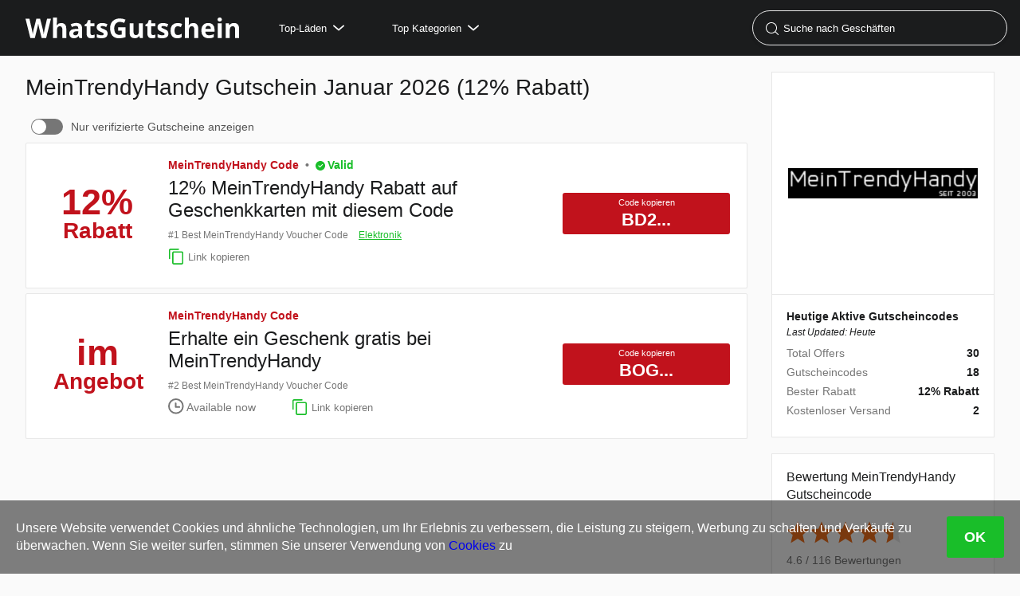

--- FILE ---
content_type: text/html
request_url: https://www.whatsgutschein.de/gutscheine/meintrendyhandy.de
body_size: 12948
content:
<!DOCTYPE html><html lang="de"> <head><meta charset="utf-8"><meta name="viewport" content="width=device-width,minimum-scale=1,initial-scale=1"><link rel="apple-touch-icon" href="https://www.whatsgutschein.de/imgs/icon.png"><link rel="shortcut icon" href="/favicon.ico"> <title>12% Rabatt MeinTrendyHandy Gutschein Januar 2026 | WhatsGutschein</title> <meta name="description" content="12% Rabatt ✅ Top 30 Angebote ✅ Verifiziert MeinTrendyHandy Gutschein ✅ Kopieren Sie den Rabattcode und fügen Sie ihn beim Checkout in das Gutscheincode-Feld ein! Viel Spaß beim Sparen 👍"> <meta name="twitter:card" content="summary"> <meta property="og:type" content="website"> <meta property="og:site_name" content="WhatsGutschein"> <meta property="og:url" content="https://www.whatsgutschein.de/gutscheine/meintrendyhandy.de"> <meta property="og:title" content="12% Rabatt MeinTrendyHandy Gutschein Januar 2026 | WhatsGutschein"> <meta property="og:description" content="12% Rabatt ✅ Top 30 Angebote ✅ Verifiziert MeinTrendyHandy Gutschein ✅ Kopieren Sie den Rabattcode und fügen Sie ihn beim Checkout in das Gutscheincode-Feld ein! Viel Spaß beim Sparen 👍"> <meta property="og:image" content="https://static.whatspromo.com/logos/meintrendyhandy.de.png"> <meta property="retailer:name" content="MeinTrendyHandy"> <link rel="canonical" href="https://www.whatsgutschein.de/gutscheine/meintrendyhandy.de"> <script type="application/ld+json">{"@context":"https://schema.org/","@type":"Store","name":"MeinTrendyHandy","description":"12% Rabatt ✅ Top 30 Angebote ✅ Verifiziert MeinTrendyHandy Gutschein ✅ Kopieren Sie den Rabattcode und fügen Sie ihn beim Checkout in das Gutscheincode-Feld ein! Viel Spaß beim Sparen 👍","image":"https://static.whatspromo.com/logos/meintrendyhandy.de.png","address":"meintrendyhandy.de","priceRange":"12% Rabatt","telephone":"online","aggregateRating":{"@type":"AggregateRating","ratingValue":3.7,"bestRating":5,"reviewCount":150},"mainEntity":[{"@type":"Offer","name":"12% MeinTrendyHandy Rabatt auf Geschenkkarten mit diesem Code","description":""},{"@type":"Offer","name":"Erhalte ein Geschenk gratis bei MeinTrendyHandy","description":""},{"@type":"Offer","name":"Spare 20% extra am Black Friday","description":""},{"@type":"Offer","name":"15% Rabatt bei MeinTrendyHandy mit diesem Code","description":""},{"@type":"Offer","name":"Spare 25% auf alles","description":""},{"@type":"Offer","name":"MeinTrendyHandy Gutscheincode: 20%","description":""},{"@type":"Offer","name":"10€ Gutschein auf alles bei MeinTrendyHandy","description":""},{"@type":"Offer","name":"20% MeinTrendyHandy Rabatt mit diesem Code","description":""},{"@type":"Offer","name":"10€ bei MeinTrendyHandy auf alles sparen","description":""},{"@type":"Offer","name":"Empfehlung: 15% auf alles mit diesem Gutscheincode","description":""},{"@type":"Offer","name":"Erhalte 15% Rabatt auf alle Artikel bei MeinTrendyHandy","description":""},{"@type":"Offer","name":"Spare bis zu 15% bei MeinTrendyHandy","description":""},{"@type":"Offer","name":"Löse den Gutscheincode von MeinTrendyHandy ein und spare 10% bei deiner Newsletter-Anmeldung","description":""},{"@type":"Offer","name":"7% Rabatt auf alles bei MeinTrendyHandy mit diesem Code","description":""},{"@type":"Offer","name":"10 Prozent Gutschein auf Sale-Artikel bei MeinTrendyHandy","description":""},{"@type":"Offer","name":"10€ MeinTrendyHandy Gutschein auf alles","description":""},{"@type":"Offer","name":"11% Rabattcode auf alles","description":""},{"@type":"Offer","name":"15% MeinTrendyHandy Rabatt mit diesem Code","description":""},{"@type":"Offer","name":"17% MeinTrendyHandy Rabatt auf alles mit diesem Code","description":""},{"@type":"Offer","name":"15 Prozent Gutschein bei MeinTrendyHandy","description":""},{"@type":"Offer","name":"Mit diesem Deal bis zu 80% Rabatt in der Cyber Week bei MeinTrendyHandy","description":""},{"@type":"Offer","name":"Mit diesem Deal bis zu 80% Rabatt bei MeinTrendyHandy","description":""},{"@type":"Offer","name":"Kostenloser Versand bei MeinTrendyHandy mit diesem Top-Angebot","description":""},{"@type":"Offer","name":"15% Rabattcode auf alles","description":""},{"@type":"Offer","name":"Sparen Sie heute: gratis Versand","description":""},{"@type":"Offer","name":"Bis zu 80% Rabatt bei MeinTrendyHandy","description":""},{"@type":"Offer","name":"Nur heute: bis zu 90% Rabatt in der Black Week","description":""},{"@type":"Offer","name":"10% Gutschein im Newsletter für MeinTrendyHandy","description":""},{"@type":"Offer","name":"Spare 15% auf auf fast alles bei MeinTrendyHandy","description":""},{"@type":"Offer","name":"Gratis Lieferunginnerhalb Deutschlands bei MeinTrendyHandy","description":""}]}</script> <script type="application/ld+json">{"@context":"https://schema.org","@type":"FAQPage","mainEntity":[{"@type":"Question","name":"Wie hoch ist der Rabatt bei MeinTrendyHandy?","acceptedAnswer":{"@type":"Answer","text":"Verwende den Rabattcode für MeinTrendyHandy, der online während des Einkaufs eingegeben werden kann und den entsprechenden Gutscheinwert zu deiner Bestellung hinzufügt. Dadurch erhältst du einen Rabatt auf deinen Einkauf."}},{"@type":"Question","name":"Wie bekomme ich diesen MeinTrendyHandy-Rabatt diesen Januar?","acceptedAnswer":{"@type":"Answer","text":"Derzeit stehen 30 Rabattcodes für MeinTrendyHandy zur Verfügung. Der beste Rabatt beträgt 12% Rabatt. Versuchen Sie, den Code zu kopieren und beim Checkout anzuwenden, um Ihren Einkauf zu reduzieren. Weitere Sonderaktionen finden Sie möglicherweise auf ihrer offiziellen Website."}},{"@type":"Question","name":"Warum funktioniert der beste MeinTrendyHandy Rabattcode nicht?","acceptedAnswer":{"@type":"Answer","text":"Wenn Ihr Rabattcode nicht funktioniert, könnte es daran liegen, dass Artikel in Ihrem Warenkorb bereits reduziert sind. Die meisten unserer Rabattcodes können nicht auf bereits reduzierte Produkte angewendet werden. Bitte überprüfen Sie die Artikel in Ihrem Warenkorb und versuchen Sie es erneut. Bitte beachte den endgültigen echten Rabatt des Händlers."}},{"@type":"Question","name":"Warum werden einige Rabattcodes oder Deals mit *Verifiziert* markiert?","acceptedAnswer":{"@type":"Answer","text":"Wenn Rabattcodes oder Deals von der offiziellen Website oder dem Partnerkanal stammen oder von jemandem bestätigt wurden, dass sie tatsächlich Geld sparen, werden sie als \"Verifiziert\" markiert. Hoffentlich hilft Ihnen dies dabei, leicht gültige Rabatte zu finden."}},{"@type":"Question","name":"Gibt es besondere Black Friday-Angebote 2026 für MeinTrendyHandy?","acceptedAnswer":{"@type":"Answer","text":"Ja, MeinTrendyHandy wird an diesem Black Friday einen unglaublichen Rabatt haben. Wir werden die besten Angebote für Sie aktualisieren."}}]}</script> <script type="application/ld+json">[{"@context":"http://schema.org","@type":"SaleEvent","name":"Erhalte ein Geschenk gratis bei MeinTrendyHandy","image":"https://static.whatspromo.com/logos/meintrendyhandy.de.png","url":"https://www.whatsgutschein.de/gutscheine/meintrendyhandy.de","startDate":"1970-01-01","endDate":"3000-01-01","performer":{"@type":"Organization","name":"MeinTrendyHandy"},"eventStatus":"http://schema.org/EventScheduled","eventAttendanceMode":"http://schema.org/OnlineEventAttendanceMode","location":{"@type":"Place","name":"MeinTrendyHandy","address":"meintrendyhandy.de"}},{"@context":"http://schema.org","@type":"SaleEvent","name":"Spare 20% extra am Black Friday","image":"https://static.whatspromo.com/logos/meintrendyhandy.de.png","url":"https://www.whatsgutschein.de/gutscheine/meintrendyhandy.de","startDate":"1970-01-01","endDate":"3000-01-01","performer":{"@type":"Organization","name":"MeinTrendyHandy"},"eventStatus":"http://schema.org/EventScheduled","eventAttendanceMode":"http://schema.org/OnlineEventAttendanceMode","location":{"@type":"Place","name":"MeinTrendyHandy","address":"meintrendyhandy.de"}},{"@context":"http://schema.org","@type":"SaleEvent","name":"15% Rabatt bei MeinTrendyHandy mit diesem Code","image":"https://static.whatspromo.com/logos/meintrendyhandy.de.png","url":"https://www.whatsgutschein.de/gutscheine/meintrendyhandy.de","startDate":"1970-01-01","endDate":"3000-01-01","performer":{"@type":"Organization","name":"MeinTrendyHandy"},"eventStatus":"http://schema.org/EventScheduled","eventAttendanceMode":"http://schema.org/OnlineEventAttendanceMode","location":{"@type":"Place","name":"MeinTrendyHandy","address":"meintrendyhandy.de"}},{"@context":"http://schema.org","@type":"SaleEvent","name":"Spare 25% auf alles","image":"https://static.whatspromo.com/logos/meintrendyhandy.de.png","url":"https://www.whatsgutschein.de/gutscheine/meintrendyhandy.de","startDate":"1970-01-01","endDate":"3000-01-01","performer":{"@type":"Organization","name":"MeinTrendyHandy"},"eventStatus":"http://schema.org/EventScheduled","eventAttendanceMode":"http://schema.org/OnlineEventAttendanceMode","location":{"@type":"Place","name":"MeinTrendyHandy","address":"meintrendyhandy.de"}},{"@context":"http://schema.org","@type":"SaleEvent","name":"MeinTrendyHandy Gutscheincode: 20%","image":"https://static.whatspromo.com/logos/meintrendyhandy.de.png","url":"https://www.whatsgutschein.de/gutscheine/meintrendyhandy.de","startDate":"1970-01-01","endDate":"3000-01-01","performer":{"@type":"Organization","name":"MeinTrendyHandy"},"eventStatus":"http://schema.org/EventScheduled","eventAttendanceMode":"http://schema.org/OnlineEventAttendanceMode","location":{"@type":"Place","name":"MeinTrendyHandy","address":"meintrendyhandy.de"}},{"@context":"http://schema.org","@type":"SaleEvent","name":"10€ Gutschein auf alles bei MeinTrendyHandy","image":"https://static.whatspromo.com/logos/meintrendyhandy.de.png","url":"https://www.whatsgutschein.de/gutscheine/meintrendyhandy.de","startDate":"1970-01-01","endDate":"3000-01-01","performer":{"@type":"Organization","name":"MeinTrendyHandy"},"eventStatus":"http://schema.org/EventScheduled","eventAttendanceMode":"http://schema.org/OnlineEventAttendanceMode","location":{"@type":"Place","name":"MeinTrendyHandy","address":"meintrendyhandy.de"}},{"@context":"http://schema.org","@type":"SaleEvent","name":"20% MeinTrendyHandy Rabatt mit diesem Code","image":"https://static.whatspromo.com/logos/meintrendyhandy.de.png","url":"https://www.whatsgutschein.de/gutscheine/meintrendyhandy.de","startDate":"1970-01-01","endDate":"3000-01-01","performer":{"@type":"Organization","name":"MeinTrendyHandy"},"eventStatus":"http://schema.org/EventScheduled","eventAttendanceMode":"http://schema.org/OnlineEventAttendanceMode","location":{"@type":"Place","name":"MeinTrendyHandy","address":"meintrendyhandy.de"}},{"@context":"http://schema.org","@type":"SaleEvent","name":"10€ bei MeinTrendyHandy auf alles sparen","image":"https://static.whatspromo.com/logos/meintrendyhandy.de.png","url":"https://www.whatsgutschein.de/gutscheine/meintrendyhandy.de","startDate":"1970-01-01","endDate":"3000-01-01","performer":{"@type":"Organization","name":"MeinTrendyHandy"},"eventStatus":"http://schema.org/EventScheduled","eventAttendanceMode":"http://schema.org/OnlineEventAttendanceMode","location":{"@type":"Place","name":"MeinTrendyHandy","address":"meintrendyhandy.de"}},{"@context":"http://schema.org","@type":"SaleEvent","name":"Empfehlung: 15% auf alles mit diesem Gutscheincode","image":"https://static.whatspromo.com/logos/meintrendyhandy.de.png","url":"https://www.whatsgutschein.de/gutscheine/meintrendyhandy.de","startDate":"1970-01-01","endDate":"3000-01-01","performer":{"@type":"Organization","name":"MeinTrendyHandy"},"eventStatus":"http://schema.org/EventScheduled","eventAttendanceMode":"http://schema.org/OnlineEventAttendanceMode","location":{"@type":"Place","name":"MeinTrendyHandy","address":"meintrendyhandy.de"}},{"@context":"http://schema.org","@type":"SaleEvent","name":"Erhalte 15% Rabatt auf alle Artikel bei MeinTrendyHandy","image":"https://static.whatspromo.com/logos/meintrendyhandy.de.png","url":"https://www.whatsgutschein.de/gutscheine/meintrendyhandy.de","startDate":"1970-01-01","endDate":"3000-01-01","performer":{"@type":"Organization","name":"MeinTrendyHandy"},"eventStatus":"http://schema.org/EventScheduled","eventAttendanceMode":"http://schema.org/OnlineEventAttendanceMode","location":{"@type":"Place","name":"MeinTrendyHandy","address":"meintrendyhandy.de"}},{"@context":"http://schema.org","@type":"SaleEvent","name":"Spare bis zu 15% bei MeinTrendyHandy","image":"https://static.whatspromo.com/logos/meintrendyhandy.de.png","url":"https://www.whatsgutschein.de/gutscheine/meintrendyhandy.de","startDate":"1970-01-01","endDate":"3000-01-01","performer":{"@type":"Organization","name":"MeinTrendyHandy"},"eventStatus":"http://schema.org/EventScheduled","eventAttendanceMode":"http://schema.org/OnlineEventAttendanceMode","location":{"@type":"Place","name":"MeinTrendyHandy","address":"meintrendyhandy.de"}},{"@context":"http://schema.org","@type":"SaleEvent","name":"Löse den Gutscheincode von MeinTrendyHandy ein und spare 10% bei deiner Newsletter-Anmeldung","image":"https://static.whatspromo.com/logos/meintrendyhandy.de.png","url":"https://www.whatsgutschein.de/gutscheine/meintrendyhandy.de","startDate":"1970-01-01","endDate":"3000-01-01","performer":{"@type":"Organization","name":"MeinTrendyHandy"},"eventStatus":"http://schema.org/EventScheduled","eventAttendanceMode":"http://schema.org/OnlineEventAttendanceMode","location":{"@type":"Place","name":"MeinTrendyHandy","address":"meintrendyhandy.de"}},{"@context":"http://schema.org","@type":"SaleEvent","name":"7% Rabatt auf alles bei MeinTrendyHandy mit diesem Code","image":"https://static.whatspromo.com/logos/meintrendyhandy.de.png","url":"https://www.whatsgutschein.de/gutscheine/meintrendyhandy.de","startDate":"1970-01-01","endDate":"3000-01-01","performer":{"@type":"Organization","name":"MeinTrendyHandy"},"eventStatus":"http://schema.org/EventScheduled","eventAttendanceMode":"http://schema.org/OnlineEventAttendanceMode","location":{"@type":"Place","name":"MeinTrendyHandy","address":"meintrendyhandy.de"}},{"@context":"http://schema.org","@type":"SaleEvent","name":"Mit diesem Deal bis zu 80% Rabatt in der Cyber Week bei MeinTrendyHandy","image":"https://static.whatspromo.com/logos/meintrendyhandy.de.png","url":"https://www.whatsgutschein.de/gutscheine/meintrendyhandy.de","startDate":"1970-01-01","endDate":"3000-01-01","performer":{"@type":"Organization","name":"MeinTrendyHandy"},"eventStatus":"http://schema.org/EventScheduled","eventAttendanceMode":"http://schema.org/OnlineEventAttendanceMode","location":{"@type":"Place","name":"MeinTrendyHandy","address":"meintrendyhandy.de"}},{"@context":"http://schema.org","@type":"SaleEvent","name":"Mit diesem Deal bis zu 80% Rabatt bei MeinTrendyHandy","image":"https://static.whatspromo.com/logos/meintrendyhandy.de.png","url":"https://www.whatsgutschein.de/gutscheine/meintrendyhandy.de","startDate":"1970-01-01","endDate":"3000-01-01","performer":{"@type":"Organization","name":"MeinTrendyHandy"},"eventStatus":"http://schema.org/EventScheduled","eventAttendanceMode":"http://schema.org/OnlineEventAttendanceMode","location":{"@type":"Place","name":"MeinTrendyHandy","address":"meintrendyhandy.de"}},{"@context":"http://schema.org","@type":"SaleEvent","name":"Kostenloser Versand bei MeinTrendyHandy mit diesem Top-Angebot","image":"https://static.whatspromo.com/logos/meintrendyhandy.de.png","url":"https://www.whatsgutschein.de/gutscheine/meintrendyhandy.de","startDate":"1970-01-01","endDate":"3000-01-01","performer":{"@type":"Organization","name":"MeinTrendyHandy"},"eventStatus":"http://schema.org/EventScheduled","eventAttendanceMode":"http://schema.org/OnlineEventAttendanceMode","location":{"@type":"Place","name":"MeinTrendyHandy","address":"meintrendyhandy.de"}},{"@context":"http://schema.org","@type":"SaleEvent","name":"Sparen Sie heute: gratis Versand","image":"https://static.whatspromo.com/logos/meintrendyhandy.de.png","url":"https://www.whatsgutschein.de/gutscheine/meintrendyhandy.de","startDate":"1970-01-01","endDate":"3000-01-01","performer":{"@type":"Organization","name":"MeinTrendyHandy"},"eventStatus":"http://schema.org/EventScheduled","eventAttendanceMode":"http://schema.org/OnlineEventAttendanceMode","location":{"@type":"Place","name":"MeinTrendyHandy","address":"meintrendyhandy.de"}}]</script><link rel="stylesheet" href="/assets/about.DuPrCvzi.css">
<style>:root{--font-family: Avenir Next,Calibri,Source Sans Pro,Helvetica,Roboto,sans-serif;--text-sm: .875rem;--text-base: 1rem;--text-md: 1.125rem;--text-lg: 1.25rem;--text-xl: 1.625rem;--text-2xl: 2.125rem;--text-3xl: 2.625rem;--text-4xl: 3.5rem;--text-5xl: 4.5rem;--black: #1B1C1D;--black-light: #545454;--grey: #767676;--grey-light: #e7e7e7;--grey-bg: #fafafa;--green: #19be29;--blue: #3c74f3;--orange: #ff7227;--purple: #7b0099;--red: #c1121c;--color-primary: var(--green);--color-secondary: var(--red);--color-tertiary: var(--blue);--shadow-sm: 0px 6px 3px rgba(9, 11, 17, .01), 0px 4px 2px rgba(9, 11, 17, .01), 0px 2px 2px rgba(9, 11, 17, .02), 0px 0px 1px rgba(9, 11, 17, .03);--shadow-md: 0px 28px 11px rgba(9, 11, 17, .01), 0px 16px 10px rgba(9, 11, 17, .03), 0px 7px 7px rgba(9, 11, 17, .05), 0px 2px 4px rgba(9, 11, 17, .06);--shadow-lg: 0px 62px 25px rgba(9, 11, 17, .01), 0px 35px 21px rgba(9, 11, 17, .05), 0px 16px 16px rgba(9, 11, 17, .1), 0px 4px 9px rgba(9, 11, 17, .12);--shadow-base: 0px 2px 4px 0px rgba(34, 36, 38, .15), 0px 2px 4px 0px rgba(34, 36, 38, .05);--theme-transition: .2s ease-in-out;--media-mobile: 576px;--media-tablet: 768px;--media-desktop: 1024px;--media-desktop-xl: 1200px;--media-max-width: 1440px;--gap-mobile: 8px;--gap-tablet: 16px;--gap-desktop: 32px}.tag-social-link{display:flex;padding:10px 0;align-items:center;color:#545454;overflow:hidden}.tag-social-link:not(:last-child){border-bottom:1px dashed #e7e7e7}.tag-social-link .icon{width:38px;height:38px;padding:5px}.tag-social-link .icon.facebook{background-color:#3b5998}.tag-social-link .icon.x{background-color:#55acee}.tag-social-link .icon.tiktok{background-color:#1b1c1d}.tag-social-link-label{margin-left:12px}.tag-social-link-label .tag-name{font-weight:500}.tag-social-link-label strong{font-weight:700}.tag-social-feature{margin-top:5px}.tag-social-feature>span{margin-right:5px}
.subscribe-wrap{padding-bottom:20px}.subscribe-wrap.section{padding-top:20px;border-top:1px solid var(--border-color)}.subscribe-wrap .subscribe-content{font-size:16px;color:#545454;text-align:center;max-width:560px;margin:0 auto;padding:0 8px;box-sizing:content-box}.subscribe-wrap .never-miss{padding-bottom:15px}.subscribe-form .fields{display:block}@media screen and (min-width: 768px){.subscribe-form .fields{display:flex}}.subscribe-form .input-email{height:46px;line-height:46px;display:block;box-sizing:border-box;border:1px solid #e7e7e7;border-radius:3px;font-size:16px;color:#1b1c1d;text-indent:8px;outline:0;width:100%;margin-bottom:10px;background-color:#fff}@media screen and (min-width: 768px){.subscribe-form .input-email{flex:1;border-right:0;border-radius:3px 0 0 3px;margin-bottom:0}}.subscribe-form .subscribe-button{height:46px;line-height:46px;font-size:16px;font-weight:600;width:100%;background-color:#2776c0;color:#fff;border-radius:3px;cursor:pointer;transition:background-color ease .5s}.subscribe-form .subscribe-button:hover{background-color:#1e5c96}@media screen and (min-width: 768px){.subscribe-form .subscribe-button{width:10em;border-radius:0 3px 3px 0}}.subscribe-form .error-msg{font-size:16px;color:#cf142b;font-weight:700;margin-top:15px;text-align:left}.subscribe-form .subscribe-success{text-align:left;margin-top:15px}.icon-check-circle{margin-right:.25em;fill:#2caead;font-size:24px;width:1em;height:1em;vertical-align:bottom}
</style><script type="module" src="/assets/hoisted.cZiceLca.js"></script></head> <body> <div class="page-header"> <div class="container page-header-container"> <a class="site-logo" href="/">whatsgutschein.de</a> <style>astro-island,astro-slot,astro-static-slot{display:contents}</style><script>(()=>{var e=async t=>{await(await t())()};(self.Astro||(self.Astro={})).load=e;window.dispatchEvent(new Event("astro:load"));})();;(()=>{var A=Object.defineProperty;var g=(i,o,a)=>o in i?A(i,o,{enumerable:!0,configurable:!0,writable:!0,value:a}):i[o]=a;var d=(i,o,a)=>g(i,typeof o!="symbol"?o+"":o,a);{let i={0:t=>m(t),1:t=>a(t),2:t=>new RegExp(t),3:t=>new Date(t),4:t=>new Map(a(t)),5:t=>new Set(a(t)),6:t=>BigInt(t),7:t=>new URL(t),8:t=>new Uint8Array(t),9:t=>new Uint16Array(t),10:t=>new Uint32Array(t)},o=t=>{let[l,e]=t;return l in i?i[l](e):void 0},a=t=>t.map(o),m=t=>typeof t!="object"||t===null?t:Object.fromEntries(Object.entries(t).map(([l,e])=>[l,o(e)]));class y extends HTMLElement{constructor(){super(...arguments);d(this,"Component");d(this,"hydrator");d(this,"hydrate",async()=>{var b;if(!this.hydrator||!this.isConnected)return;let e=(b=this.parentElement)==null?void 0:b.closest("astro-island[ssr]");if(e){e.addEventListener("astro:hydrate",this.hydrate,{once:!0});return}let c=this.querySelectorAll("astro-slot"),n={},h=this.querySelectorAll("template[data-astro-template]");for(let r of h){let s=r.closest(this.tagName);s!=null&&s.isSameNode(this)&&(n[r.getAttribute("data-astro-template")||"default"]=r.innerHTML,r.remove())}for(let r of c){let s=r.closest(this.tagName);s!=null&&s.isSameNode(this)&&(n[r.getAttribute("name")||"default"]=r.innerHTML)}let p;try{p=this.hasAttribute("props")?m(JSON.parse(this.getAttribute("props"))):{}}catch(r){let s=this.getAttribute("component-url")||"<unknown>",v=this.getAttribute("component-export");throw v&&(s+=` (export ${v})`),console.error(`[hydrate] Error parsing props for component ${s}`,this.getAttribute("props"),r),r}let u;await this.hydrator(this)(this.Component,p,n,{client:this.getAttribute("client")}),this.removeAttribute("ssr"),this.dispatchEvent(new CustomEvent("astro:hydrate"))});d(this,"unmount",()=>{this.isConnected||this.dispatchEvent(new CustomEvent("astro:unmount"))})}disconnectedCallback(){document.removeEventListener("astro:after-swap",this.unmount),document.addEventListener("astro:after-swap",this.unmount,{once:!0})}connectedCallback(){if(!this.hasAttribute("await-children")||document.readyState==="interactive"||document.readyState==="complete")this.childrenConnectedCallback();else{let e=()=>{document.removeEventListener("DOMContentLoaded",e),c.disconnect(),this.childrenConnectedCallback()},c=new MutationObserver(()=>{var n;((n=this.lastChild)==null?void 0:n.nodeType)===Node.COMMENT_NODE&&this.lastChild.nodeValue==="astro:end"&&(this.lastChild.remove(),e())});c.observe(this,{childList:!0}),document.addEventListener("DOMContentLoaded",e)}}async childrenConnectedCallback(){let e=this.getAttribute("before-hydration-url");e&&await import(e),this.start()}async start(){let e=JSON.parse(this.getAttribute("opts")),c=this.getAttribute("client");if(Astro[c]===void 0){window.addEventListener(`astro:${c}`,()=>this.start(),{once:!0});return}try{await Astro[c](async()=>{let n=this.getAttribute("renderer-url"),[h,{default:p}]=await Promise.all([import(this.getAttribute("component-url")),n?import(n):()=>()=>{}]),u=this.getAttribute("component-export")||"default";if(!u.includes("."))this.Component=h[u];else{this.Component=h;for(let f of u.split("."))this.Component=this.Component[f]}return this.hydrator=p,this.hydrate},e,this)}catch(n){console.error(`[astro-island] Error hydrating ${this.getAttribute("component-url")}`,n)}}attributeChangedCallback(){this.hydrate()}}d(y,"observedAttributes",["props"]),customElements.get("astro-island")||customElements.define("astro-island",y)}})();</script><script>window._$HY||(e=>{let t=e=>e&&e.hasAttribute&&(e.hasAttribute("data-hk")?e:t(e.host&&e.host.nodeType?e.host:e.parentNode));["click", "input"].forEach((o=>document.addEventListener(o,(o=>{if(!e.events)return;let s=t(o.composedPath&&o.composedPath()[0]||o.target);s&&!e.completed.has(s)&&e.events.push([s,o])}))))})(_$HY={events:[],completed:new WeakSet,r:{},fe(){}});</script><!--xs--><astro-island uid="lO0RP" data-solid-render-id="s1" component-url="/assets/NavTouch.BBDlWIyI.js" component-export="default" renderer-url="/assets/client.X7dfeS-r.js" props="{&quot;topShops&quot;:[1,[[0,{&quot;tagId&quot;:[0,&quot;macys.com&quot;],&quot;tagType&quot;:[0,&quot;shop&quot;],&quot;name&quot;:[0,&quot;Macys&quot;],&quot;logoImgUrl&quot;:[0,&quot;logos/macys.com.png&quot;],&quot;affiliateUrl&quot;:[0,&quot;https://r.brandreward.com/?key=8084c67b1cc1af8ff9ed18d488fd214f&amp;url=https%3A%2F%2Fmacys.com&quot;],&quot;tagRank&quot;:[0,{&quot;offerNum&quot;:[0,0]}]}],[0,{&quot;tagId&quot;:[0,&quot;snogard.de&quot;],&quot;tagType&quot;:[0,&quot;shop&quot;],&quot;name&quot;:[0,&quot;Snogard&quot;],&quot;logoImgUrl&quot;:[0,&quot;logos/snogard.de.png&quot;],&quot;affiliateUrl&quot;:[0,&quot;https://r.brandreward.com/?key=8084c67b1cc1af8ff9ed18d488fd214f&amp;url=https%3A%2F%2Fsnogard.de&quot;],&quot;tagRank&quot;:[0,{&quot;offerNum&quot;:[0,0]}]}],[0,{&quot;tagId&quot;:[0,&quot;penhaligons.com&quot;],&quot;tagType&quot;:[0,&quot;shop&quot;],&quot;name&quot;:[0,&quot;Penhaligon&#39;s&quot;],&quot;logoImgUrl&quot;:[0,&quot;logos/1592296544352___下载.svg&quot;],&quot;affiliateUrl&quot;:[0,&quot;https://r.brandreward.com/?key=8084c67b1cc1af8ff9ed18d488fd214f&amp;url=https%3A%2F%2Fpenhaligons.com&quot;],&quot;tagRank&quot;:[0,{&quot;offerNum&quot;:[0,0]}]}],[0,{&quot;tagId&quot;:[0,&quot;parfumdreams.de&quot;],&quot;tagType&quot;:[0,&quot;shop&quot;],&quot;name&quot;:[0,&quot;Parfumdreams&quot;],&quot;logoImgUrl&quot;:[0,&quot;logos/parfumdreams.de.png&quot;],&quot;affiliateUrl&quot;:[0,&quot;https://r.brandreward.com/?key=8084c67b1cc1af8ff9ed18d488fd214f&amp;url=https%3A%2F%2Fwww.parfumdreams.de%2F&quot;],&quot;tagRank&quot;:[0,{&quot;offerNum&quot;:[0,0]}]}],[0,{&quot;tagId&quot;:[0,&quot;autonomous.ai&quot;],&quot;tagType&quot;:[0,&quot;shop&quot;],&quot;name&quot;:[0,&quot;Autonomous&quot;],&quot;logoImgUrl&quot;:[0,&quot;logos/autonomous.ai---0.png&quot;],&quot;affiliateUrl&quot;:[0,&quot;https://r.brandreward.com/?key=8084c67b1cc1af8ff9ed18d488fd214f&amp;url=https%3A%2F%2Fwww.autonomous.ai%2F&quot;],&quot;tagRank&quot;:[0,{&quot;offerNum&quot;:[0,0]}]}],[0,{&quot;tagId&quot;:[0,&quot;tink.de&quot;],&quot;tagType&quot;:[0,&quot;shop&quot;],&quot;name&quot;:[0,&quot;tink&quot;],&quot;logoImgUrl&quot;:[0,&quot;logos/tink.de.png&quot;],&quot;affiliateUrl&quot;:[0,&quot;https://r.brandreward.com/?key=8084c67b1cc1af8ff9ed18d488fd214f&amp;url=https%3A%2F%2Ftink.de&quot;],&quot;tagRank&quot;:[0,{&quot;offerNum&quot;:[0,0]}]}],[0,{&quot;tagId&quot;:[0,&quot;eastpak.com&quot;],&quot;tagType&quot;:[0,&quot;shop&quot;],&quot;name&quot;:[0,&quot;Eastpak&quot;],&quot;logoImgUrl&quot;:[0,&quot;logos/eastpak.com.png&quot;],&quot;affiliateUrl&quot;:[0,&quot;https://r.brandreward.com/?key=8084c67b1cc1af8ff9ed18d488fd214f&amp;url=https%3A%2F%2Feastpak.com&quot;],&quot;tagRank&quot;:[0,{&quot;offerNum&quot;:[0,0]}]}],[0,{&quot;tagId&quot;:[0,&quot;monoprice.com&quot;],&quot;tagType&quot;:[0,&quot;shop&quot;],&quot;name&quot;:[0,&quot;Monoprice&quot;],&quot;logoImgUrl&quot;:[0,&quot;&quot;],&quot;affiliateUrl&quot;:[0,&quot;https://r.brandreward.com/?key=8084c67b1cc1af8ff9ed18d488fd214f&amp;url=https%3A%2F%2Fmonoprice.com&quot;],&quot;tagRank&quot;:[0,{&quot;offerNum&quot;:[0,0]}]}],[0,{&quot;tagId&quot;:[0,&quot;pollin.de&quot;],&quot;tagType&quot;:[0,&quot;shop&quot;],&quot;name&quot;:[0,&quot;Pollin&quot;],&quot;logoImgUrl&quot;:[0,&quot;logos/pollin.de.png&quot;],&quot;affiliateUrl&quot;:[0,&quot;https://r.brandreward.com/?key=8084c67b1cc1af8ff9ed18d488fd214f&amp;url=https%3A%2F%2Fpollin.de&quot;],&quot;tagRank&quot;:[0,{&quot;offerNum&quot;:[0,0]}]}],[0,{&quot;tagId&quot;:[0,&quot;touridat.com&quot;],&quot;tagType&quot;:[0,&quot;shop&quot;],&quot;name&quot;:[0,&quot;Touridat&quot;],&quot;logoImgUrl&quot;:[0,&quot;logos/touridat.com---0.png&quot;],&quot;affiliateUrl&quot;:[0,&quot;https://r.brandreward.com/?key=8084c67b1cc1af8ff9ed18d488fd214f&amp;url=https%3A%2F%2Ftouridat.com%2F&quot;],&quot;tagRank&quot;:[0,{&quot;offerNum&quot;:[0,0]}]}],[0,{&quot;tagId&quot;:[0,&quot;zooroyal.de&quot;],&quot;tagType&quot;:[0,&quot;shop&quot;],&quot;name&quot;:[0,&quot;ZooRoyal&quot;],&quot;logoImgUrl&quot;:[0,&quot;logos/zooroyal.de.png&quot;],&quot;affiliateUrl&quot;:[0,&quot;https://r.brandreward.com/?key=8084c67b1cc1af8ff9ed18d488fd214f&amp;url=https%3A%2F%2Fwww.zooroyal.de%2F&quot;],&quot;tagRank&quot;:[0,{&quot;offerNum&quot;:[0,0]}]}],[0,{&quot;tagId&quot;:[0,&quot;hoeffner.de&quot;],&quot;tagType&quot;:[0,&quot;shop&quot;],&quot;name&quot;:[0,&quot;Hoeffner&quot;],&quot;logoImgUrl&quot;:[0,&quot;logos/hoeffner.de.jpg&quot;],&quot;affiliateUrl&quot;:[0,&quot;https://r.brandreward.com/?key=8084c67b1cc1af8ff9ed18d488fd214f&amp;url=https%3A%2F%2Fhoeffner.de&quot;],&quot;tagRank&quot;:[0,{&quot;offerNum&quot;:[0,0]}]}]]],&quot;topCats&quot;:[1,[[0,{&quot;tagId&quot;:[0,&quot;b-rom-bel&quot;],&quot;tagType&quot;:[0,&quot;cat&quot;],&quot;name&quot;:[0,&quot;b-rom-bel&quot;],&quot;logoImgUrl&quot;:[0,&quot;&quot;],&quot;affiliateUrl&quot;:[0,&quot;https://r.brandreward.com/?key=8084c67b1cc1af8ff9ed18d488fd214f&amp;url=http%3A%2F%2Fb-rom-bel&quot;],&quot;tagRank&quot;:[0,{&quot;offerNum&quot;:[0,0]}]}],[0,{&quot;tagId&quot;:[0,&quot;kopfh-rer&quot;],&quot;tagType&quot;:[0,&quot;cat&quot;],&quot;name&quot;:[0,&quot;kopfh-rer&quot;],&quot;logoImgUrl&quot;:[0,&quot;&quot;],&quot;affiliateUrl&quot;:[0,&quot;https://r.brandreward.com/?key=8084c67b1cc1af8ff9ed18d488fd214f&amp;url=http%3A%2F%2Fkopfh-rer&quot;],&quot;tagRank&quot;:[0,{&quot;offerNum&quot;:[0,0]}]}],[0,{&quot;tagId&quot;:[0,&quot;gesundheit&quot;],&quot;tagType&quot;:[0,&quot;cat&quot;],&quot;name&quot;:[0,&quot;gesundheit&quot;],&quot;logoImgUrl&quot;:[0,&quot;&quot;],&quot;affiliateUrl&quot;:[0,&quot;https://r.brandreward.com/?key=8084c67b1cc1af8ff9ed18d488fd214f&amp;url=http%3A%2F%2Fgesundheit&quot;],&quot;tagRank&quot;:[0,{&quot;offerNum&quot;:[0,0]}]}],[0,{&quot;tagId&quot;:[0,&quot;heimwerker&quot;],&quot;tagType&quot;:[0,&quot;cat&quot;],&quot;name&quot;:[0,&quot;heimwerker&quot;],&quot;logoImgUrl&quot;:[0,&quot;&quot;],&quot;affiliateUrl&quot;:[0,&quot;https://r.brandreward.com/?key=8084c67b1cc1af8ff9ed18d488fd214f&amp;url=http%3A%2F%2Fheimwerker&quot;],&quot;tagRank&quot;:[0,{&quot;offerNum&quot;:[0,0]}]}],[0,{&quot;tagId&quot;:[0,&quot;bier&quot;],&quot;tagType&quot;:[0,&quot;cat&quot;],&quot;name&quot;:[0,&quot;bier&quot;],&quot;logoImgUrl&quot;:[0,&quot;&quot;],&quot;affiliateUrl&quot;:[0,&quot;https://r.brandreward.com/?key=8084c67b1cc1af8ff9ed18d488fd214f&amp;url=http%3A%2F%2Fbier&quot;],&quot;tagRank&quot;:[0,{&quot;offerNum&quot;:[0,0]}]}],[0,{&quot;tagId&quot;:[0,&quot;football&quot;],&quot;tagType&quot;:[0,&quot;cat&quot;],&quot;name&quot;:[0,&quot;football&quot;],&quot;logoImgUrl&quot;:[0,&quot;&quot;],&quot;affiliateUrl&quot;:[0,&quot;https://r.brandreward.com/?key=8084c67b1cc1af8ff9ed18d488fd214f&amp;url=http%3A%2F%2Ffootball&quot;],&quot;tagRank&quot;:[0,{&quot;offerNum&quot;:[0,0]}]}],[0,{&quot;tagId&quot;:[0,&quot;tabak&quot;],&quot;tagType&quot;:[0,&quot;cat&quot;],&quot;name&quot;:[0,&quot;tabak&quot;],&quot;logoImgUrl&quot;:[0,&quot;&quot;],&quot;affiliateUrl&quot;:[0,&quot;https://r.brandreward.com/?key=8084c67b1cc1af8ff9ed18d488fd214f&amp;url=http%3A%2F%2Ftabak&quot;],&quot;tagRank&quot;:[0,{&quot;offerNum&quot;:[0,0]}]}],[0,{&quot;tagId&quot;:[0,&quot;hotels&quot;],&quot;tagType&quot;:[0,&quot;cat&quot;],&quot;name&quot;:[0,&quot;hotels&quot;],&quot;logoImgUrl&quot;:[0,&quot;&quot;],&quot;affiliateUrl&quot;:[0,&quot;https://r.brandreward.com/?key=8084c67b1cc1af8ff9ed18d488fd214f&amp;url=http%3A%2F%2Fhotels&quot;],&quot;tagRank&quot;:[0,{&quot;offerNum&quot;:[0,0]}]}],[0,{&quot;tagId&quot;:[0,&quot;essen---trinken&quot;],&quot;tagType&quot;:[0,&quot;cat&quot;],&quot;name&quot;:[0,&quot;essen---trinken&quot;],&quot;logoImgUrl&quot;:[0,&quot;&quot;],&quot;affiliateUrl&quot;:[0,&quot;https://r.brandreward.com/?key=8084c67b1cc1af8ff9ed18d488fd214f&amp;url=http%3A%2F%2Fessen---trinken&quot;],&quot;tagRank&quot;:[0,{&quot;offerNum&quot;:[0,0]}]}],[0,{&quot;tagId&quot;:[0,&quot;hundezubeh-r&quot;],&quot;tagType&quot;:[0,&quot;cat&quot;],&quot;name&quot;:[0,&quot;hundezubeh-r&quot;],&quot;logoImgUrl&quot;:[0,&quot;&quot;],&quot;affiliateUrl&quot;:[0,&quot;https://r.brandreward.com/?key=8084c67b1cc1af8ff9ed18d488fd214f&amp;url=http%3A%2F%2Fhundezubeh-r&quot;],&quot;tagRank&quot;:[0,{&quot;offerNum&quot;:[0,0]}]}],[0,{&quot;tagId&quot;:[0,&quot;b-cher---zeitschriften&quot;],&quot;tagType&quot;:[0,&quot;cat&quot;],&quot;name&quot;:[0,&quot;b-cher---zeitschriften&quot;],&quot;logoImgUrl&quot;:[0,&quot;&quot;],&quot;affiliateUrl&quot;:[0,&quot;https://r.brandreward.com/?key=8084c67b1cc1af8ff9ed18d488fd214f&amp;url=http%3A%2F%2Fb-cher---zeitschriften&quot;],&quot;tagRank&quot;:[0,{&quot;offerNum&quot;:[0,0]}]}],[0,{&quot;tagId&quot;:[0,&quot;tv---video&quot;],&quot;tagType&quot;:[0,&quot;cat&quot;],&quot;name&quot;:[0,&quot;tv---video&quot;],&quot;logoImgUrl&quot;:[0,&quot;&quot;],&quot;affiliateUrl&quot;:[0,&quot;https://r.brandreward.com/?key=8084c67b1cc1af8ff9ed18d488fd214f&amp;url=http%3A%2F%2Ftv---video&quot;],&quot;tagRank&quot;:[0,{&quot;offerNum&quot;:[0,0]}]}]]]}" ssr="" client="load" opts="{&quot;name&quot;:&quot;NavTouch&quot;,&quot;value&quot;:true}" await-children=""><nav data-hk=s10000 class="nav-touch " id="nav-touch"><button id="nav-touch-close" aria-label="close touch aside navigation"><span class="sr-only">close touch aside navigation</span><svg class="icon icon-close"><use href="/imgs/icons-indicators.svg#icon-close"></use></svg></button><div class="nav-touch-group"><div class="nav-touch-item "><span class="item-main">Top-Läden<svg class="icon icon-arrow-down"><use href="/imgs/icons-indicators.svg#icon-arrow-down"></use></svg></span><div class="sub-menu"><!--$--><a data-hk=s100010 class="shop-link" title="Macys" href="/gutscheine/macys.com">Macys</a><a data-hk=s100011 class="shop-link" title="Snogard" href="/gutscheine/snogard.de">Snogard</a><a data-hk=s100012 class="shop-link" title="Penhaligon's" href="/gutscheine/penhaligons.com">Penhaligon's</a><a data-hk=s100013 class="shop-link" title="Parfumdreams" href="/gutscheine/parfumdreams.de">Parfumdreams</a><a data-hk=s100014 class="shop-link" title="Autonomous" href="/gutscheine/autonomous.ai">Autonomous</a><a data-hk=s100015 class="shop-link" title="tink" href="/gutscheine/tink.de">tink</a><a data-hk=s100016 class="shop-link" title="Eastpak" href="/gutscheine/eastpak.com">Eastpak</a><a data-hk=s100017 class="shop-link" title="Monoprice" href="/gutscheine/monoprice.com">Monoprice</a><a data-hk=s100018 class="shop-link" title="Pollin" href="/gutscheine/pollin.de">Pollin</a><a data-hk=s100019 class="shop-link" title="Touridat" href="/gutscheine/touridat.com">Touridat</a><a data-hk=s10001a10 class="shop-link" title="ZooRoyal" href="/gutscheine/zooroyal.de">ZooRoyal</a><a data-hk=s10001a11 class="shop-link" title="Hoeffner" href="/gutscheine/hoeffner.de">Hoeffner</a><!--/--><a class="all-shop-link" title="Alle Läden" href="/gutscheine/shops">Alle Läden</a></div></div><div class="nav-touch-item "><span class="item-main">Top Kategorien<svg class="icon icon-arrow-down"><use href="/imgs/icons-indicators.svg#icon-arrow-down"></use></svg></span><div class="sub-menu"><!--$--><a data-hk=s100020 class="shop-link" title="b-rom-bel" href="/gutscheine/kategorien/b-rom-bel">b-rom-bel</a><a data-hk=s100021 class="shop-link" title="kopfh-rer" href="/gutscheine/kategorien/kopfh-rer">kopfh-rer</a><a data-hk=s100022 class="shop-link" title="gesundheit" href="/gutscheine/kategorien/gesundheit">gesundheit</a><a data-hk=s100023 class="shop-link" title="heimwerker" href="/gutscheine/kategorien/heimwerker">heimwerker</a><a data-hk=s100024 class="shop-link" title="bier" href="/gutscheine/kategorien/bier">bier</a><a data-hk=s100025 class="shop-link" title="football" href="/gutscheine/kategorien/football">football</a><a data-hk=s100026 class="shop-link" title="tabak" href="/gutscheine/kategorien/tabak">tabak</a><a data-hk=s100027 class="shop-link" title="hotels" href="/gutscheine/kategorien/hotels">hotels</a><a data-hk=s100028 class="shop-link" title="essen---trinken" href="/gutscheine/kategorien/essen---trinken">essen---trinken</a><a data-hk=s100029 class="shop-link" title="hundezubeh-r" href="/gutscheine/kategorien/hundezubeh-r">hundezubeh-r</a><a data-hk=s10002a10 class="shop-link" title="b-cher---zeitschriften" href="/gutscheine/kategorien/b-cher---zeitschriften">b-cher---zeitschriften</a><a data-hk=s10002a11 class="shop-link" title="tv---video" href="/gutscheine/kategorien/tv---video">tv---video</a><!--/--><a class="all-shop-link" title="Alle Kategorien" href="/gutscheine/kategorien">Alle Kategorien</a></div></div></div></nav><div data-hk=s10003 id="nav-touch-mask" class="nav-touch-mask " role="button" tabindex="-1" aria-label="show touch search mask"></div><button data-hk=s10004 id="nav-touch-show" aria-label="show touch aside navigation"><span class="sr-only">show touch aside navigation</span><svg class="icon touch-device__icon-menu"><use href="/imgs/icons-indicators.svg#icon-menu"></use></svg></button><!--astro:end--></astro-island> <astro-island uid="2vh8lV" data-solid-render-id="s2" component-url="/assets/NavDesktop.lx3SKmJt.js" component-export="default" renderer-url="/assets/client.X7dfeS-r.js" props="{&quot;topShops&quot;:[1,[[0,{&quot;tagId&quot;:[0,&quot;macys.com&quot;],&quot;tagType&quot;:[0,&quot;shop&quot;],&quot;name&quot;:[0,&quot;Macys&quot;],&quot;logoImgUrl&quot;:[0,&quot;logos/macys.com.png&quot;],&quot;affiliateUrl&quot;:[0,&quot;https://r.brandreward.com/?key=8084c67b1cc1af8ff9ed18d488fd214f&amp;url=https%3A%2F%2Fmacys.com&quot;],&quot;tagRank&quot;:[0,{&quot;offerNum&quot;:[0,0]}]}],[0,{&quot;tagId&quot;:[0,&quot;snogard.de&quot;],&quot;tagType&quot;:[0,&quot;shop&quot;],&quot;name&quot;:[0,&quot;Snogard&quot;],&quot;logoImgUrl&quot;:[0,&quot;logos/snogard.de.png&quot;],&quot;affiliateUrl&quot;:[0,&quot;https://r.brandreward.com/?key=8084c67b1cc1af8ff9ed18d488fd214f&amp;url=https%3A%2F%2Fsnogard.de&quot;],&quot;tagRank&quot;:[0,{&quot;offerNum&quot;:[0,0]}]}],[0,{&quot;tagId&quot;:[0,&quot;penhaligons.com&quot;],&quot;tagType&quot;:[0,&quot;shop&quot;],&quot;name&quot;:[0,&quot;Penhaligon&#39;s&quot;],&quot;logoImgUrl&quot;:[0,&quot;logos/1592296544352___下载.svg&quot;],&quot;affiliateUrl&quot;:[0,&quot;https://r.brandreward.com/?key=8084c67b1cc1af8ff9ed18d488fd214f&amp;url=https%3A%2F%2Fpenhaligons.com&quot;],&quot;tagRank&quot;:[0,{&quot;offerNum&quot;:[0,0]}]}],[0,{&quot;tagId&quot;:[0,&quot;parfumdreams.de&quot;],&quot;tagType&quot;:[0,&quot;shop&quot;],&quot;name&quot;:[0,&quot;Parfumdreams&quot;],&quot;logoImgUrl&quot;:[0,&quot;logos/parfumdreams.de.png&quot;],&quot;affiliateUrl&quot;:[0,&quot;https://r.brandreward.com/?key=8084c67b1cc1af8ff9ed18d488fd214f&amp;url=https%3A%2F%2Fwww.parfumdreams.de%2F&quot;],&quot;tagRank&quot;:[0,{&quot;offerNum&quot;:[0,0]}]}],[0,{&quot;tagId&quot;:[0,&quot;autonomous.ai&quot;],&quot;tagType&quot;:[0,&quot;shop&quot;],&quot;name&quot;:[0,&quot;Autonomous&quot;],&quot;logoImgUrl&quot;:[0,&quot;logos/autonomous.ai---0.png&quot;],&quot;affiliateUrl&quot;:[0,&quot;https://r.brandreward.com/?key=8084c67b1cc1af8ff9ed18d488fd214f&amp;url=https%3A%2F%2Fwww.autonomous.ai%2F&quot;],&quot;tagRank&quot;:[0,{&quot;offerNum&quot;:[0,0]}]}],[0,{&quot;tagId&quot;:[0,&quot;tink.de&quot;],&quot;tagType&quot;:[0,&quot;shop&quot;],&quot;name&quot;:[0,&quot;tink&quot;],&quot;logoImgUrl&quot;:[0,&quot;logos/tink.de.png&quot;],&quot;affiliateUrl&quot;:[0,&quot;https://r.brandreward.com/?key=8084c67b1cc1af8ff9ed18d488fd214f&amp;url=https%3A%2F%2Ftink.de&quot;],&quot;tagRank&quot;:[0,{&quot;offerNum&quot;:[0,0]}]}],[0,{&quot;tagId&quot;:[0,&quot;eastpak.com&quot;],&quot;tagType&quot;:[0,&quot;shop&quot;],&quot;name&quot;:[0,&quot;Eastpak&quot;],&quot;logoImgUrl&quot;:[0,&quot;logos/eastpak.com.png&quot;],&quot;affiliateUrl&quot;:[0,&quot;https://r.brandreward.com/?key=8084c67b1cc1af8ff9ed18d488fd214f&amp;url=https%3A%2F%2Feastpak.com&quot;],&quot;tagRank&quot;:[0,{&quot;offerNum&quot;:[0,0]}]}],[0,{&quot;tagId&quot;:[0,&quot;monoprice.com&quot;],&quot;tagType&quot;:[0,&quot;shop&quot;],&quot;name&quot;:[0,&quot;Monoprice&quot;],&quot;logoImgUrl&quot;:[0,&quot;&quot;],&quot;affiliateUrl&quot;:[0,&quot;https://r.brandreward.com/?key=8084c67b1cc1af8ff9ed18d488fd214f&amp;url=https%3A%2F%2Fmonoprice.com&quot;],&quot;tagRank&quot;:[0,{&quot;offerNum&quot;:[0,0]}]}],[0,{&quot;tagId&quot;:[0,&quot;pollin.de&quot;],&quot;tagType&quot;:[0,&quot;shop&quot;],&quot;name&quot;:[0,&quot;Pollin&quot;],&quot;logoImgUrl&quot;:[0,&quot;logos/pollin.de.png&quot;],&quot;affiliateUrl&quot;:[0,&quot;https://r.brandreward.com/?key=8084c67b1cc1af8ff9ed18d488fd214f&amp;url=https%3A%2F%2Fpollin.de&quot;],&quot;tagRank&quot;:[0,{&quot;offerNum&quot;:[0,0]}]}],[0,{&quot;tagId&quot;:[0,&quot;touridat.com&quot;],&quot;tagType&quot;:[0,&quot;shop&quot;],&quot;name&quot;:[0,&quot;Touridat&quot;],&quot;logoImgUrl&quot;:[0,&quot;logos/touridat.com---0.png&quot;],&quot;affiliateUrl&quot;:[0,&quot;https://r.brandreward.com/?key=8084c67b1cc1af8ff9ed18d488fd214f&amp;url=https%3A%2F%2Ftouridat.com%2F&quot;],&quot;tagRank&quot;:[0,{&quot;offerNum&quot;:[0,0]}]}],[0,{&quot;tagId&quot;:[0,&quot;zooroyal.de&quot;],&quot;tagType&quot;:[0,&quot;shop&quot;],&quot;name&quot;:[0,&quot;ZooRoyal&quot;],&quot;logoImgUrl&quot;:[0,&quot;logos/zooroyal.de.png&quot;],&quot;affiliateUrl&quot;:[0,&quot;https://r.brandreward.com/?key=8084c67b1cc1af8ff9ed18d488fd214f&amp;url=https%3A%2F%2Fwww.zooroyal.de%2F&quot;],&quot;tagRank&quot;:[0,{&quot;offerNum&quot;:[0,0]}]}],[0,{&quot;tagId&quot;:[0,&quot;hoeffner.de&quot;],&quot;tagType&quot;:[0,&quot;shop&quot;],&quot;name&quot;:[0,&quot;Hoeffner&quot;],&quot;logoImgUrl&quot;:[0,&quot;logos/hoeffner.de.jpg&quot;],&quot;affiliateUrl&quot;:[0,&quot;https://r.brandreward.com/?key=8084c67b1cc1af8ff9ed18d488fd214f&amp;url=https%3A%2F%2Fhoeffner.de&quot;],&quot;tagRank&quot;:[0,{&quot;offerNum&quot;:[0,0]}]}]]],&quot;topCats&quot;:[1,[[0,{&quot;tagId&quot;:[0,&quot;b-rom-bel&quot;],&quot;tagType&quot;:[0,&quot;cat&quot;],&quot;name&quot;:[0,&quot;b-rom-bel&quot;],&quot;logoImgUrl&quot;:[0,&quot;&quot;],&quot;affiliateUrl&quot;:[0,&quot;https://r.brandreward.com/?key=8084c67b1cc1af8ff9ed18d488fd214f&amp;url=http%3A%2F%2Fb-rom-bel&quot;],&quot;tagRank&quot;:[0,{&quot;offerNum&quot;:[0,0]}]}],[0,{&quot;tagId&quot;:[0,&quot;kopfh-rer&quot;],&quot;tagType&quot;:[0,&quot;cat&quot;],&quot;name&quot;:[0,&quot;kopfh-rer&quot;],&quot;logoImgUrl&quot;:[0,&quot;&quot;],&quot;affiliateUrl&quot;:[0,&quot;https://r.brandreward.com/?key=8084c67b1cc1af8ff9ed18d488fd214f&amp;url=http%3A%2F%2Fkopfh-rer&quot;],&quot;tagRank&quot;:[0,{&quot;offerNum&quot;:[0,0]}]}],[0,{&quot;tagId&quot;:[0,&quot;gesundheit&quot;],&quot;tagType&quot;:[0,&quot;cat&quot;],&quot;name&quot;:[0,&quot;gesundheit&quot;],&quot;logoImgUrl&quot;:[0,&quot;&quot;],&quot;affiliateUrl&quot;:[0,&quot;https://r.brandreward.com/?key=8084c67b1cc1af8ff9ed18d488fd214f&amp;url=http%3A%2F%2Fgesundheit&quot;],&quot;tagRank&quot;:[0,{&quot;offerNum&quot;:[0,0]}]}],[0,{&quot;tagId&quot;:[0,&quot;heimwerker&quot;],&quot;tagType&quot;:[0,&quot;cat&quot;],&quot;name&quot;:[0,&quot;heimwerker&quot;],&quot;logoImgUrl&quot;:[0,&quot;&quot;],&quot;affiliateUrl&quot;:[0,&quot;https://r.brandreward.com/?key=8084c67b1cc1af8ff9ed18d488fd214f&amp;url=http%3A%2F%2Fheimwerker&quot;],&quot;tagRank&quot;:[0,{&quot;offerNum&quot;:[0,0]}]}],[0,{&quot;tagId&quot;:[0,&quot;bier&quot;],&quot;tagType&quot;:[0,&quot;cat&quot;],&quot;name&quot;:[0,&quot;bier&quot;],&quot;logoImgUrl&quot;:[0,&quot;&quot;],&quot;affiliateUrl&quot;:[0,&quot;https://r.brandreward.com/?key=8084c67b1cc1af8ff9ed18d488fd214f&amp;url=http%3A%2F%2Fbier&quot;],&quot;tagRank&quot;:[0,{&quot;offerNum&quot;:[0,0]}]}],[0,{&quot;tagId&quot;:[0,&quot;football&quot;],&quot;tagType&quot;:[0,&quot;cat&quot;],&quot;name&quot;:[0,&quot;football&quot;],&quot;logoImgUrl&quot;:[0,&quot;&quot;],&quot;affiliateUrl&quot;:[0,&quot;https://r.brandreward.com/?key=8084c67b1cc1af8ff9ed18d488fd214f&amp;url=http%3A%2F%2Ffootball&quot;],&quot;tagRank&quot;:[0,{&quot;offerNum&quot;:[0,0]}]}],[0,{&quot;tagId&quot;:[0,&quot;tabak&quot;],&quot;tagType&quot;:[0,&quot;cat&quot;],&quot;name&quot;:[0,&quot;tabak&quot;],&quot;logoImgUrl&quot;:[0,&quot;&quot;],&quot;affiliateUrl&quot;:[0,&quot;https://r.brandreward.com/?key=8084c67b1cc1af8ff9ed18d488fd214f&amp;url=http%3A%2F%2Ftabak&quot;],&quot;tagRank&quot;:[0,{&quot;offerNum&quot;:[0,0]}]}],[0,{&quot;tagId&quot;:[0,&quot;hotels&quot;],&quot;tagType&quot;:[0,&quot;cat&quot;],&quot;name&quot;:[0,&quot;hotels&quot;],&quot;logoImgUrl&quot;:[0,&quot;&quot;],&quot;affiliateUrl&quot;:[0,&quot;https://r.brandreward.com/?key=8084c67b1cc1af8ff9ed18d488fd214f&amp;url=http%3A%2F%2Fhotels&quot;],&quot;tagRank&quot;:[0,{&quot;offerNum&quot;:[0,0]}]}],[0,{&quot;tagId&quot;:[0,&quot;essen---trinken&quot;],&quot;tagType&quot;:[0,&quot;cat&quot;],&quot;name&quot;:[0,&quot;essen---trinken&quot;],&quot;logoImgUrl&quot;:[0,&quot;&quot;],&quot;affiliateUrl&quot;:[0,&quot;https://r.brandreward.com/?key=8084c67b1cc1af8ff9ed18d488fd214f&amp;url=http%3A%2F%2Fessen---trinken&quot;],&quot;tagRank&quot;:[0,{&quot;offerNum&quot;:[0,0]}]}],[0,{&quot;tagId&quot;:[0,&quot;hundezubeh-r&quot;],&quot;tagType&quot;:[0,&quot;cat&quot;],&quot;name&quot;:[0,&quot;hundezubeh-r&quot;],&quot;logoImgUrl&quot;:[0,&quot;&quot;],&quot;affiliateUrl&quot;:[0,&quot;https://r.brandreward.com/?key=8084c67b1cc1af8ff9ed18d488fd214f&amp;url=http%3A%2F%2Fhundezubeh-r&quot;],&quot;tagRank&quot;:[0,{&quot;offerNum&quot;:[0,0]}]}],[0,{&quot;tagId&quot;:[0,&quot;b-cher---zeitschriften&quot;],&quot;tagType&quot;:[0,&quot;cat&quot;],&quot;name&quot;:[0,&quot;b-cher---zeitschriften&quot;],&quot;logoImgUrl&quot;:[0,&quot;&quot;],&quot;affiliateUrl&quot;:[0,&quot;https://r.brandreward.com/?key=8084c67b1cc1af8ff9ed18d488fd214f&amp;url=http%3A%2F%2Fb-cher---zeitschriften&quot;],&quot;tagRank&quot;:[0,{&quot;offerNum&quot;:[0,0]}]}],[0,{&quot;tagId&quot;:[0,&quot;tv---video&quot;],&quot;tagType&quot;:[0,&quot;cat&quot;],&quot;name&quot;:[0,&quot;tv---video&quot;],&quot;logoImgUrl&quot;:[0,&quot;&quot;],&quot;affiliateUrl&quot;:[0,&quot;https://r.brandreward.com/?key=8084c67b1cc1af8ff9ed18d488fd214f&amp;url=http%3A%2F%2Ftv---video&quot;],&quot;tagRank&quot;:[0,{&quot;offerNum&quot;:[0,0]}]}]]]}" ssr="" client="load" opts="{&quot;name&quot;:&quot;NavDesktop&quot;,&quot;value&quot;:true}" await-children=""><nav data-hk=s20000 class="nav-desktop" id="nav-desktop"><div class="nav-desktop-item"><button class="item-main">Top-Läden<svg class="icon icon-arrow-down"><use href="/imgs/icons-indicators.svg#icon-arrow-down"></use></svg></button><div class="nav-desktop-best-shops"><!--$--><a data-hk=s200010 class="shop-link" title="Macys" href="/gutscheine/macys.com">Macys</a><a data-hk=s200011 class="shop-link" title="Snogard" href="/gutscheine/snogard.de">Snogard</a><a data-hk=s200012 class="shop-link" title="Penhaligon's" href="/gutscheine/penhaligons.com">Penhaligon's</a><a data-hk=s200013 class="shop-link" title="Parfumdreams" href="/gutscheine/parfumdreams.de">Parfumdreams</a><a data-hk=s200014 class="shop-link" title="Autonomous" href="/gutscheine/autonomous.ai">Autonomous</a><a data-hk=s200015 class="shop-link" title="tink" href="/gutscheine/tink.de">tink</a><a data-hk=s200016 class="shop-link" title="Eastpak" href="/gutscheine/eastpak.com">Eastpak</a><a data-hk=s200017 class="shop-link" title="Monoprice" href="/gutscheine/monoprice.com">Monoprice</a><a data-hk=s200018 class="shop-link" title="Pollin" href="/gutscheine/pollin.de">Pollin</a><a data-hk=s200019 class="shop-link" title="Touridat" href="/gutscheine/touridat.com">Touridat</a><a data-hk=s20001a10 class="shop-link" title="ZooRoyal" href="/gutscheine/zooroyal.de">ZooRoyal</a><a data-hk=s20001a11 class="shop-link" title="Hoeffner" href="/gutscheine/hoeffner.de">Hoeffner</a><!--/--><a class="all-shop-link" title="Alle Läden" href="/gutscheine/shops">Alle Läden</a></div></div><div class="nav-desktop-item"><button class="item-main">Top Kategorien<svg class="icon icon-arrow-down"><use href="/imgs/icons-indicators.svg#icon-arrow-down"></use></svg></button><div class="nav-desktop-best-shops"><!--$--><a data-hk=s200020 class="shop-link" title="b-rom-bel" href="/gutscheine/kategorien/b-rom-bel">b-rom-bel</a><a data-hk=s200021 class="shop-link" title="kopfh-rer" href="/gutscheine/kategorien/kopfh-rer">kopfh-rer</a><a data-hk=s200022 class="shop-link" title="gesundheit" href="/gutscheine/kategorien/gesundheit">gesundheit</a><a data-hk=s200023 class="shop-link" title="heimwerker" href="/gutscheine/kategorien/heimwerker">heimwerker</a><a data-hk=s200024 class="shop-link" title="bier" href="/gutscheine/kategorien/bier">bier</a><a data-hk=s200025 class="shop-link" title="football" href="/gutscheine/kategorien/football">football</a><a data-hk=s200026 class="shop-link" title="tabak" href="/gutscheine/kategorien/tabak">tabak</a><a data-hk=s200027 class="shop-link" title="hotels" href="/gutscheine/kategorien/hotels">hotels</a><a data-hk=s200028 class="shop-link" title="essen---trinken" href="/gutscheine/kategorien/essen---trinken">essen---trinken</a><a data-hk=s200029 class="shop-link" title="hundezubeh-r" href="/gutscheine/kategorien/hundezubeh-r">hundezubeh-r</a><a data-hk=s20002a10 class="shop-link" title="b-cher---zeitschriften" href="/gutscheine/kategorien/b-cher---zeitschriften">b-cher---zeitschriften</a><a data-hk=s20002a11 class="shop-link" title="tv---video" href="/gutscheine/kategorien/tv---video">tv---video</a><!--/--><a class="all-shop-link" title="Alle Kategorien" href="/gutscheine/kategorien">Alle Kategorien</a></div></div></nav><!--astro:end--></astro-island> <astro-island uid="Z1XHjFC" data-solid-render-id="s3" component-url="/assets/SearchPanel.B0kmFa7Z.js" component-export="default" renderer-url="/assets/client.X7dfeS-r.js" props="{&quot;topShops&quot;:[1,[[0,{&quot;tagId&quot;:[0,&quot;macys.com&quot;],&quot;tagType&quot;:[0,&quot;shop&quot;],&quot;name&quot;:[0,&quot;Macys&quot;],&quot;logoImgUrl&quot;:[0,&quot;logos/macys.com.png&quot;],&quot;affiliateUrl&quot;:[0,&quot;https://r.brandreward.com/?key=8084c67b1cc1af8ff9ed18d488fd214f&amp;url=https%3A%2F%2Fmacys.com&quot;],&quot;tagRank&quot;:[0,{&quot;offerNum&quot;:[0,0]}]}],[0,{&quot;tagId&quot;:[0,&quot;snogard.de&quot;],&quot;tagType&quot;:[0,&quot;shop&quot;],&quot;name&quot;:[0,&quot;Snogard&quot;],&quot;logoImgUrl&quot;:[0,&quot;logos/snogard.de.png&quot;],&quot;affiliateUrl&quot;:[0,&quot;https://r.brandreward.com/?key=8084c67b1cc1af8ff9ed18d488fd214f&amp;url=https%3A%2F%2Fsnogard.de&quot;],&quot;tagRank&quot;:[0,{&quot;offerNum&quot;:[0,0]}]}],[0,{&quot;tagId&quot;:[0,&quot;penhaligons.com&quot;],&quot;tagType&quot;:[0,&quot;shop&quot;],&quot;name&quot;:[0,&quot;Penhaligon&#39;s&quot;],&quot;logoImgUrl&quot;:[0,&quot;logos/1592296544352___下载.svg&quot;],&quot;affiliateUrl&quot;:[0,&quot;https://r.brandreward.com/?key=8084c67b1cc1af8ff9ed18d488fd214f&amp;url=https%3A%2F%2Fpenhaligons.com&quot;],&quot;tagRank&quot;:[0,{&quot;offerNum&quot;:[0,0]}]}]]]}" ssr="" client="load" opts="{&quot;name&quot;:&quot;SearchPanel&quot;,&quot;value&quot;:true}" await-children=""><button data-hk=s30000 class="search-shadow-warrior"><svg class="icon icon-search"><use href="/imgs/icons-indicators.svg#icon-search"></use></svg>Suche nach Geschäften</button><!--astro:end--></astro-island> </div> </div>   <div class="page-layout container"> <div class="main"> <div class="main-header"> <h1 class="main-title">MeinTrendyHandy Gutschein Januar 2026 (12% Rabatt)</h1> <div class="touch-overview"> <a class="main-header-logo" href="https://r.brandreward.com/?key=8084c67b1cc1af8ff9ed18d488fd214f&url=https%3A%2F%2Fmeintrendyhandy.de" target="_blank" rel="nofollow noopener"> <img class="lazy" loading="lazy" width="120" height="80" data-src="https://static.whatspromo.com/logos/meintrendyhandy.de.png" alt="MeinTrendyHandy"> </a> <div class="touch-statistic">
        <h2 class="voucher-statistic-title">Heutige aktive Gutscheincodes
          <p class="sub">Last updated: <time datetime="2026-01-24">Heute</time><p>
        </h2>
        <ul class="statistic">
            
                    <li class="statistic-item">
                        <span class="label">Total Offers</span>
                        <span class="value">30</span>
                    </li>
                
                    <li class="statistic-item">
                        <span class="label">Gutscheincodes</span>
                        <span class="value">18</span>
                    </li>
                
                    <li class="statistic-item">
                        <span class="label">Bester Rabatt</span>
                        <span class="value">12% Rabatt</span>
                    </li>
                
                    <li class="statistic-item">
                        <span class="label">Kostenloser Versand</span>
                        <span class="value">2</span>
                    </li>
                
        </ul>
    </div> </div> </div>  <div class="filter-verified-action"> <input type="checkbox" id="filter-verified-action-checkbox" title="Filter Verified Gutscheincodes"> <label for="filter-verified-action-checkbox">
Nur verifizierte Gutscheine anzeigen
</label> </div> <ul class="offer-list js-offers"> <script>(()=>{var l=(s,i,o)=>{let r=async()=>{await(await s())()},t=typeof i.value=="object"?i.value:void 0,c={rootMargin:t==null?void 0:t.rootMargin},n=new IntersectionObserver(e=>{for(let a of e)if(a.isIntersecting){n.disconnect(),r();break}},c);for(let e of o.children)n.observe(e)};(self.Astro||(self.Astro={})).visible=l;window.dispatchEvent(new Event("astro:visible"));})();</script> <li class="offer-list-item is-valid"> <div class="offer-item"> <div class="offer-item-content"> <div class="offer-item-content-1"> <div class="offer-anchor offer-anchor-type-code"> 
            <b class="offer-anchor-text-percent">12%</b>
            <b class="offer-anchor-text-off">Rabatt</b>
         </div>  <div class="offer-item-main"> <div class="offer-item-header offer-type-code"> <span class="offer-item-label"> MeinTrendyHandy Code </span> <span class="offer-item-label has-separator-dot offer-item-label-verified"> <svg class="icon icon-check-circle"> <use xlink:href="/imgs/icons-indicators.svg#icon-check-circle"></use> </svg> valid </span> </div> <div class="offer-item-body"> <div class="offer-item-detail"> <h2 id="title-01he76fgnp8mjjcpdb8dfw5kkq" class="offer-item-title"> 12% MeinTrendyHandy Rabatt auf Geschenkkarten mit diesem Code </h2>   <strong class="code-medal">
#1 best MeinTrendyHandy  voucher code <a href="/gutscheine/kategorien/elektronik"> elektronik </a> </strong> </div> <div class="offer-item-info">  <astro-island uid="1EiUyW" data-solid-render-id="s4" component-url="/assets/ClipboardLink.4BqxWpX4.js" component-export="default" renderer-url="/assets/client.X7dfeS-r.js" props="{&quot;link&quot;:[0,&quot;https://www.whatsgutschein.de/gutscheine/meintrendyhandy.de?c=01he76fgnp8mjjcpdb8dfw5kkq&quot;]}" ssr="" client="visible" opts="{&quot;name&quot;:&quot;ClipboardLink&quot;,&quot;value&quot;:true}" await-children=""><button data-hk=s40000 class="offer-meta"><svg class="icon icon-copy "><use href="/imgs/icons-indicators.svg#icon-copy"></use></svg>Link kopieren</button><div data-hk=s400010 style="position:fixed;z-index:9999;top:16px;bottom:16px;left:16px;right:16px;pointer-events:none"><style>.sldt-active{z-index:9999;}.sldt-active>*{pointer-events:auto;}</style><!--$--><!--/--></div><!--astro:end--></astro-island> <astro-island uid="Z1y9ebt" data-solid-render-id="s5" component-url="/assets/VerifiedScreenshot.DvXUI_pV.js" component-export="default" renderer-url="/assets/client.X7dfeS-r.js" props="{&quot;screenshot&quot;:[0]}" ssr="" client="visible" opts="{&quot;name&quot;:&quot;VerifiedScreenshot&quot;,&quot;value&quot;:true}"></astro-island> </div> </div> </div> </div> <div class="offer-item-content-2"> <div class="offer-item-actions"> <button class="button-primary js-out-link button-show-code" data-type="code" data-cid="01he76fgnp8mjjcpdb8dfw5kkq" data-code="BD22" data-like-num="0" data-dislike-num="0" data-domain="meintrendyhandy.de" data-affiliate-url="https://r.brandreward.com/?key=8084c67b1cc1af8ff9ed18d488fd214f&url=https%3A%2F%2Fmeintrendyhandy.de"> <span class="coupon-code-copy-tip"> Code kopieren </span> <span class="coupon-code" aria-label="Voucher Code"> BD2... </span> </button> </div> </div> </div> </div> </li>  <li class="offer-list-item"> <div class="offer-item"> <div class="offer-item-content"> <div class="offer-item-content-1"> <div class="offer-anchor offer-anchor-type-code"> 
        <b class="offer-anchor-text-percent">im</b>
        <b class="offer-anchor-text-off">Angebot</b>   
     </div>  <div class="offer-item-main"> <div class="offer-item-header offer-type-code"> <span class="offer-item-label"> MeinTrendyHandy Code </span>  </div> <div class="offer-item-body"> <div class="offer-item-detail"> <h2 id="title-01hqy50g4xke852x4p1fd860qt" class="offer-item-title"> Erhalte ein Geschenk gratis bei MeinTrendyHandy </h2>   <strong class="code-medal">
#2 best MeinTrendyHandy  voucher code  </strong> </div> <div class="offer-item-info"> <span class="offer-meta"> <svg class="icon icon-clock"> <use xlink:href="/imgs/icons-indicators.svg#icon-clock"></use> </svg> <time datetime="3000-01-01T00:00:00Z"> Available now </time> </span> <astro-island uid="ZpMS1g" data-solid-render-id="s6" component-url="/assets/ClipboardLink.4BqxWpX4.js" component-export="default" renderer-url="/assets/client.X7dfeS-r.js" props="{&quot;link&quot;:[0,&quot;https://www.whatsgutschein.de/gutscheine/meintrendyhandy.de?c=01hqy50g4xke852x4p1fd860qt&quot;]}" ssr="" client="visible" opts="{&quot;name&quot;:&quot;ClipboardLink&quot;,&quot;value&quot;:true}" await-children=""><button data-hk=s60000 class="offer-meta"><svg class="icon icon-copy "><use href="/imgs/icons-indicators.svg#icon-copy"></use></svg>Link kopieren</button><div data-hk=s600010 style="position:fixed;z-index:9999;top:16px;bottom:16px;left:16px;right:16px;pointer-events:none"><style>.sldt-active{z-index:9999;}.sldt-active>*{pointer-events:auto;}</style><!--$--><!--/--></div><!--astro:end--></astro-island> <astro-island uid="Z1y9ebt" data-solid-render-id="s7" component-url="/assets/VerifiedScreenshot.DvXUI_pV.js" component-export="default" renderer-url="/assets/client.X7dfeS-r.js" props="{&quot;screenshot&quot;:[0]}" ssr="" client="visible" opts="{&quot;name&quot;:&quot;VerifiedScreenshot&quot;,&quot;value&quot;:true}"></astro-island> </div> </div> </div> </div> <div class="offer-item-content-2"> <div class="offer-item-actions"> <button class="button-primary js-out-link button-show-code" data-type="code" data-cid="01hqy50g4xke852x4p1fd860qt" data-code="BOGO24" data-like-num="0" data-dislike-num="0" data-domain="meintrendyhandy.de" data-affiliate-url="https://r.brandreward.com/?key=8084c67b1cc1af8ff9ed18d488fd214f&url=https%3A%2F%2Fmeintrendyhandy.de"> <span class="coupon-code-copy-tip"> Code kopieren </span> <span class="coupon-code" aria-label="Voucher Code"> BOG... </span> </button> </div> </div> </div> </div> </li> <li class="g-ads offer-list-item"> <ins class="adsbygoogle" style="display:block; min-height: 280px" data-ad-client="ca-pub-2616236088764941" data-ad-slot="7066165014" data-ad-format="auto" data-full-width-responsive="true"></ins> <script>
              (adsbygoogle = window.adsbygoogle || []).push({});
            </script> </li> <li class="offer-list-item"> <div class="offer-item"> <div class="offer-item-content"> <div class="offer-item-content-1"> <div class="offer-anchor offer-anchor-type-code"> 
            <b class="offer-anchor-text-percent">20%</b>
            <b class="offer-anchor-text-off">Rabatt</b>
         </div>  <div class="offer-item-main"> <div class="offer-item-header offer-type-code"> <span class="offer-item-label"> MeinTrendyHandy Code </span>  </div> <div class="offer-item-body"> <div class="offer-item-detail"> <h2 id="title-01hn993n9d10v0xqs13fmamnpq" class="offer-item-title"> Spare 20% extra am Black Friday </h2>   <strong class="code-medal">
#3 best MeinTrendyHandy  voucher code  </strong> </div> <div class="offer-item-info"> <span class="offer-meta"> <svg class="icon icon-clock"> <use xlink:href="/imgs/icons-indicators.svg#icon-clock"></use> </svg> <time datetime="3000-01-01T00:00:00Z"> Available now </time> </span> <astro-island uid="B4QTS" data-solid-render-id="s8" component-url="/assets/ClipboardLink.4BqxWpX4.js" component-export="default" renderer-url="/assets/client.X7dfeS-r.js" props="{&quot;link&quot;:[0,&quot;https://www.whatsgutschein.de/gutscheine/meintrendyhandy.de?c=01hn993n9d10v0xqs13fmamnpq&quot;]}" ssr="" client="visible" opts="{&quot;name&quot;:&quot;ClipboardLink&quot;,&quot;value&quot;:true}" await-children=""><button data-hk=s80000 class="offer-meta"><svg class="icon icon-copy "><use href="/imgs/icons-indicators.svg#icon-copy"></use></svg>Link kopieren</button><div data-hk=s800010 style="position:fixed;z-index:9999;top:16px;bottom:16px;left:16px;right:16px;pointer-events:none"><style>.sldt-active{z-index:9999;}.sldt-active>*{pointer-events:auto;}</style><!--$--><!--/--></div><!--astro:end--></astro-island> <astro-island uid="Z1y9ebt" data-solid-render-id="s9" component-url="/assets/VerifiedScreenshot.DvXUI_pV.js" component-export="default" renderer-url="/assets/client.X7dfeS-r.js" props="{&quot;screenshot&quot;:[0]}" ssr="" client="visible" opts="{&quot;name&quot;:&quot;VerifiedScreenshot&quot;,&quot;value&quot;:true}"></astro-island> </div> </div> </div> </div> <div class="offer-item-content-2"> <div class="offer-item-actions"> <button class="button-primary js-out-link button-show-code" data-type="code" data-cid="01hn993n9d10v0xqs13fmamnpq" data-code="BF23" data-like-num="0" data-dislike-num="0" data-domain="meintrendyhandy.de" data-affiliate-url="https://r.brandreward.com/?key=8084c67b1cc1af8ff9ed18d488fd214f&url=https%3A%2F%2Fmeintrendyhandy.de"> <span class="coupon-code-copy-tip"> Code kopieren </span> <span class="coupon-code" aria-label="Voucher Code"> BF2... </span> </button> </div> </div> </div> </div> </li>  <li class="offer-list-item"> <div class="offer-item"> <div class="offer-item-content"> <div class="offer-item-content-1"> <div class="offer-anchor offer-anchor-type-code"> 
            <b class="offer-anchor-text-percent">15%</b>
            <b class="offer-anchor-text-off">Rabatt</b>
         </div>  <div class="offer-item-main"> <div class="offer-item-header offer-type-code"> <span class="offer-item-label"> MeinTrendyHandy Code </span>  </div> <div class="offer-item-body"> <div class="offer-item-detail"> <h2 id="title-01hn21cmhw1kberzv596fgsj1n" class="offer-item-title"> 15% Rabatt bei MeinTrendyHandy mit diesem Code </h2>   <strong class="code-medal">
#4 best MeinTrendyHandy  voucher code  </strong> </div> <div class="offer-item-info"> <span class="offer-meta"> <svg class="icon icon-clock"> <use xlink:href="/imgs/icons-indicators.svg#icon-clock"></use> </svg> <time datetime="3000-01-01T00:00:00Z"> Available now </time> </span> <astro-island uid="IaQbo" data-solid-render-id="s10" component-url="/assets/ClipboardLink.4BqxWpX4.js" component-export="default" renderer-url="/assets/client.X7dfeS-r.js" props="{&quot;link&quot;:[0,&quot;https://www.whatsgutschein.de/gutscheine/meintrendyhandy.de?c=01hn21cmhw1kberzv596fgsj1n&quot;]}" ssr="" client="visible" opts="{&quot;name&quot;:&quot;ClipboardLink&quot;,&quot;value&quot;:true}" await-children=""><button data-hk=s100000 class="offer-meta"><svg class="icon icon-copy "><use href="/imgs/icons-indicators.svg#icon-copy"></use></svg>Link kopieren</button><div data-hk=s1000010 style="position:fixed;z-index:9999;top:16px;bottom:16px;left:16px;right:16px;pointer-events:none"><style>.sldt-active{z-index:9999;}.sldt-active>*{pointer-events:auto;}</style><!--$--><!--/--></div><!--astro:end--></astro-island> <astro-island uid="Z1y9ebt" data-solid-render-id="s11" component-url="/assets/VerifiedScreenshot.DvXUI_pV.js" component-export="default" renderer-url="/assets/client.X7dfeS-r.js" props="{&quot;screenshot&quot;:[0]}" ssr="" client="visible" opts="{&quot;name&quot;:&quot;VerifiedScreenshot&quot;,&quot;value&quot;:true}"></astro-island> </div> </div> </div> </div> <div class="offer-item-content-2"> <div class="offer-item-actions"> <button class="button-primary js-out-link button-show-code" data-type="code" data-cid="01hn21cmhw1kberzv596fgsj1n" data-code="SEP15" data-like-num="0" data-dislike-num="0" data-domain="meintrendyhandy.de" data-affiliate-url="https://r.brandreward.com/?key=8084c67b1cc1af8ff9ed18d488fd214f&url=https%3A%2F%2Fmeintrendyhandy.de"> <span class="coupon-code-copy-tip"> Code kopieren </span> <span class="coupon-code" aria-label="Voucher Code"> SEP1... </span> </button> </div> </div> </div> </div> </li>  <li class="offer-list-item"> <div class="offer-item"> <div class="offer-item-content"> <div class="offer-item-content-1"> <div class="offer-anchor offer-anchor-type-code"> 
            <b class="offer-anchor-text-percent">25%</b>
            <b class="offer-anchor-text-off">Rabatt</b>
         </div>  <div class="offer-item-main"> <div class="offer-item-header offer-type-code"> <span class="offer-item-label"> MeinTrendyHandy Code </span>  </div> <div class="offer-item-body"> <div class="offer-item-detail"> <h2 id="title-01hn1x045sk8aqv3tdsk4k2qgg" class="offer-item-title"> Spare 25% auf alles </h2>   <strong class="code-medal">
#5 best MeinTrendyHandy  voucher code  </strong> </div> <div class="offer-item-info"> <span class="offer-meta"> <svg class="icon icon-clock"> <use xlink:href="/imgs/icons-indicators.svg#icon-clock"></use> </svg> <time datetime="3000-01-01T00:00:00Z"> Available now </time> </span> <astro-island uid="11wfTq" data-solid-render-id="s12" component-url="/assets/ClipboardLink.4BqxWpX4.js" component-export="default" renderer-url="/assets/client.X7dfeS-r.js" props="{&quot;link&quot;:[0,&quot;https://www.whatsgutschein.de/gutscheine/meintrendyhandy.de?c=01hn1x045sk8aqv3tdsk4k2qgg&quot;]}" ssr="" client="visible" opts="{&quot;name&quot;:&quot;ClipboardLink&quot;,&quot;value&quot;:true}" await-children=""><button data-hk=s120000 class="offer-meta"><svg class="icon icon-copy "><use href="/imgs/icons-indicators.svg#icon-copy"></use></svg>Link kopieren</button><div data-hk=s1200010 style="position:fixed;z-index:9999;top:16px;bottom:16px;left:16px;right:16px;pointer-events:none"><style>.sldt-active{z-index:9999;}.sldt-active>*{pointer-events:auto;}</style><!--$--><!--/--></div><!--astro:end--></astro-island> <astro-island uid="Z1y9ebt" data-solid-render-id="s13" component-url="/assets/VerifiedScreenshot.DvXUI_pV.js" component-export="default" renderer-url="/assets/client.X7dfeS-r.js" props="{&quot;screenshot&quot;:[0]}" ssr="" client="visible" opts="{&quot;name&quot;:&quot;VerifiedScreenshot&quot;,&quot;value&quot;:true}"></astro-island> </div> </div> </div> </div> <div class="offer-item-content-2"> <div class="offer-item-actions"> <button class="button-primary js-out-link button-show-code" data-type="code" data-cid="01hn1x045sk8aqv3tdsk4k2qgg" data-code="CM2017" data-like-num="0" data-dislike-num="0" data-domain="meintrendyhandy.de" data-affiliate-url="https://r.brandreward.com/?key=8084c67b1cc1af8ff9ed18d488fd214f&url=https%3A%2F%2Fmeintrendyhandy.de"> <span class="coupon-code-copy-tip"> Code kopieren </span> <span class="coupon-code" aria-label="Voucher Code"> CM2... </span> </button> </div> </div> </div> </div> </li>  <li class="offer-list-item"> <div class="offer-item"> <div class="offer-item-content"> <div class="offer-item-content-1"> <div class="offer-anchor offer-anchor-type-code"> 
            <b class="offer-anchor-text-percent">20%</b>
            <b class="offer-anchor-text-off">Rabatt</b>
         </div>  <div class="offer-item-main"> <div class="offer-item-header offer-type-code"> <span class="offer-item-label"> MeinTrendyHandy Code </span>  </div> <div class="offer-item-body"> <div class="offer-item-detail"> <h2 id="title-01hn1x045tjmrmycvsvgh5mr5y" class="offer-item-title"> MeinTrendyHandy Gutscheincode: 20% </h2>   <strong class="code-medal">
#6 best MeinTrendyHandy  voucher code  </strong> </div> <div class="offer-item-info"> <span class="offer-meta"> <svg class="icon icon-clock"> <use xlink:href="/imgs/icons-indicators.svg#icon-clock"></use> </svg> <time datetime="3000-01-01T00:00:00Z"> Available now </time> </span> <astro-island uid="ZXia4A" data-solid-render-id="s14" component-url="/assets/ClipboardLink.4BqxWpX4.js" component-export="default" renderer-url="/assets/client.X7dfeS-r.js" props="{&quot;link&quot;:[0,&quot;https://www.whatsgutschein.de/gutscheine/meintrendyhandy.de?c=01hn1x045tjmrmycvsvgh5mr5y&quot;]}" ssr="" client="visible" opts="{&quot;name&quot;:&quot;ClipboardLink&quot;,&quot;value&quot;:true}" await-children=""><button data-hk=s140000 class="offer-meta"><svg class="icon icon-copy "><use href="/imgs/icons-indicators.svg#icon-copy"></use></svg>Link kopieren</button><div data-hk=s1400010 style="position:fixed;z-index:9999;top:16px;bottom:16px;left:16px;right:16px;pointer-events:none"><style>.sldt-active{z-index:9999;}.sldt-active>*{pointer-events:auto;}</style><!--$--><!--/--></div><!--astro:end--></astro-island> <astro-island uid="Z1y9ebt" data-solid-render-id="s15" component-url="/assets/VerifiedScreenshot.DvXUI_pV.js" component-export="default" renderer-url="/assets/client.X7dfeS-r.js" props="{&quot;screenshot&quot;:[0]}" ssr="" client="visible" opts="{&quot;name&quot;:&quot;VerifiedScreenshot&quot;,&quot;value&quot;:true}"></astro-island> </div> </div> </div> </div> <div class="offer-item-content-2"> <div class="offer-item-actions"> <button class="button-primary js-out-link button-show-code" data-type="code" data-cid="01hn1x045tjmrmycvsvgh5mr5y" data-code="FLASH20" data-like-num="0" data-dislike-num="0" data-domain="meintrendyhandy.de" data-affiliate-url="https://r.brandreward.com/?key=8084c67b1cc1af8ff9ed18d488fd214f&url=https%3A%2F%2Fmeintrendyhandy.de"> <span class="coupon-code-copy-tip"> Code kopieren </span> <span class="coupon-code" aria-label="Voucher Code"> FLAS... </span> </button> </div> </div> </div> </div> </li>  <li class="offer-list-item"> <div class="offer-item"> <div class="offer-item-content"> <div class="offer-item-content-1"> <div class="offer-anchor offer-anchor-type-code"> 
        <b class="offer-anchor-text-percent">im</b>
        <b class="offer-anchor-text-off">Angebot</b>   
     </div>  <div class="offer-item-main"> <div class="offer-item-header offer-type-code"> <span class="offer-item-label"> MeinTrendyHandy Code </span>  </div> <div class="offer-item-body"> <div class="offer-item-detail"> <h2 id="title-01hmzmcd372qnahb291jgdyssn" class="offer-item-title"> 10€ Gutschein auf alles bei MeinTrendyHandy </h2>   <strong class="code-medal">
#7 best MeinTrendyHandy  voucher code  </strong> </div> <div class="offer-item-info"> <span class="offer-meta"> <svg class="icon icon-clock"> <use xlink:href="/imgs/icons-indicators.svg#icon-clock"></use> </svg> <time datetime="3000-01-01T00:00:00Z"> Available now </time> </span> <astro-island uid="1JG3Sp" data-solid-render-id="s16" component-url="/assets/ClipboardLink.4BqxWpX4.js" component-export="default" renderer-url="/assets/client.X7dfeS-r.js" props="{&quot;link&quot;:[0,&quot;https://www.whatsgutschein.de/gutscheine/meintrendyhandy.de?c=01hmzmcd372qnahb291jgdyssn&quot;]}" ssr="" client="visible" opts="{&quot;name&quot;:&quot;ClipboardLink&quot;,&quot;value&quot;:true}" await-children=""><button data-hk=s160000 class="offer-meta"><svg class="icon icon-copy "><use href="/imgs/icons-indicators.svg#icon-copy"></use></svg>Link kopieren</button><div data-hk=s1600010 style="position:fixed;z-index:9999;top:16px;bottom:16px;left:16px;right:16px;pointer-events:none"><style>.sldt-active{z-index:9999;}.sldt-active>*{pointer-events:auto;}</style><!--$--><!--/--></div><!--astro:end--></astro-island> <astro-island uid="Z1y9ebt" data-solid-render-id="s17" component-url="/assets/VerifiedScreenshot.DvXUI_pV.js" component-export="default" renderer-url="/assets/client.X7dfeS-r.js" props="{&quot;screenshot&quot;:[0]}" ssr="" client="visible" opts="{&quot;name&quot;:&quot;VerifiedScreenshot&quot;,&quot;value&quot;:true}"></astro-island> </div> </div> </div> </div> <div class="offer-item-content-2"> <div class="offer-item-actions"> <button class="button-primary js-out-link button-show-code" data-type="code" data-cid="01hmzmcd372qnahb291jgdyssn" data-code="GM23" data-like-num="0" data-dislike-num="0" data-domain="meintrendyhandy.de" data-affiliate-url="https://r.brandreward.com/?key=8084c67b1cc1af8ff9ed18d488fd214f&url=https%3A%2F%2Fmeintrendyhandy.de"> <span class="coupon-code-copy-tip"> Code kopieren </span> <span class="coupon-code" aria-label="Voucher Code"> GM2... </span> </button> </div> </div> </div> </div> </li>  <li class="offer-list-item"> <div class="offer-item"> <div class="offer-item-content"> <div class="offer-item-content-1"> <div class="offer-anchor offer-anchor-type-code"> 
            <b class="offer-anchor-text-percent">20%</b>
            <b class="offer-anchor-text-off">Rabatt</b>
         </div>  <div class="offer-item-main"> <div class="offer-item-header offer-type-code"> <span class="offer-item-label"> MeinTrendyHandy Code </span>  </div> <div class="offer-item-body"> <div class="offer-item-detail"> <h2 id="title-01hkw1cvnv65yt1b8ezcem4ywg" class="offer-item-title"> 20% MeinTrendyHandy Rabatt mit diesem Code </h2>   <strong class="code-medal">
#8 best MeinTrendyHandy  voucher code  </strong> </div> <div class="offer-item-info"> <span class="offer-meta"> <svg class="icon icon-clock"> <use xlink:href="/imgs/icons-indicators.svg#icon-clock"></use> </svg> <time datetime="3000-01-01T00:00:00Z"> Available now </time> </span> <astro-island uid="au1Y2" data-solid-render-id="s18" component-url="/assets/ClipboardLink.4BqxWpX4.js" component-export="default" renderer-url="/assets/client.X7dfeS-r.js" props="{&quot;link&quot;:[0,&quot;https://www.whatsgutschein.de/gutscheine/meintrendyhandy.de?c=01hkw1cvnv65yt1b8ezcem4ywg&quot;]}" ssr="" client="visible" opts="{&quot;name&quot;:&quot;ClipboardLink&quot;,&quot;value&quot;:true}" await-children=""><button data-hk=s180000 class="offer-meta"><svg class="icon icon-copy "><use href="/imgs/icons-indicators.svg#icon-copy"></use></svg>Link kopieren</button><div data-hk=s1800010 style="position:fixed;z-index:9999;top:16px;bottom:16px;left:16px;right:16px;pointer-events:none"><style>.sldt-active{z-index:9999;}.sldt-active>*{pointer-events:auto;}</style><!--$--><!--/--></div><!--astro:end--></astro-island> <astro-island uid="Z1y9ebt" data-solid-render-id="s19" component-url="/assets/VerifiedScreenshot.DvXUI_pV.js" component-export="default" renderer-url="/assets/client.X7dfeS-r.js" props="{&quot;screenshot&quot;:[0]}" ssr="" client="visible" opts="{&quot;name&quot;:&quot;VerifiedScreenshot&quot;,&quot;value&quot;:true}"></astro-island> </div> </div> </div> </div> <div class="offer-item-content-2"> <div class="offer-item-actions"> <button class="button-primary js-out-link button-show-code" data-type="code" data-cid="01hkw1cvnv65yt1b8ezcem4ywg" data-code="MTH20" data-like-num="0" data-dislike-num="0" data-domain="meintrendyhandy.de" data-affiliate-url="https://r.brandreward.com/?key=8084c67b1cc1af8ff9ed18d488fd214f&url=https%3A%2F%2Fmeintrendyhandy.de"> <span class="coupon-code-copy-tip"> Code kopieren </span> <span class="coupon-code" aria-label="Voucher Code"> MTH2... </span> </button> </div> </div> </div> </div> </li>  <li class="offer-list-item"> <div class="offer-item"> <div class="offer-item-content"> <div class="offer-item-content-1"> <div class="offer-anchor offer-anchor-type-code"> 
        <b class="offer-anchor-text-percent">im</b>
        <b class="offer-anchor-text-off">Angebot</b>   
     </div>  <div class="offer-item-main"> <div class="offer-item-header offer-type-code"> <span class="offer-item-label"> MeinTrendyHandy Code </span>  </div> <div class="offer-item-body"> <div class="offer-item-detail"> <h2 id="title-01he76fgnrhhhbpkkrdy2v805y" class="offer-item-title"> 10€ bei MeinTrendyHandy auf alles sparen </h2>   <strong class="code-medal">
#9 best MeinTrendyHandy  voucher code  </strong> </div> <div class="offer-item-info"> <span class="offer-meta"> <svg class="icon icon-clock"> <use xlink:href="/imgs/icons-indicators.svg#icon-clock"></use> </svg> <time datetime="3000-01-01T00:00:00Z"> Available now </time> </span> <astro-island uid="1j4mhO" data-solid-render-id="s20" component-url="/assets/ClipboardLink.4BqxWpX4.js" component-export="default" renderer-url="/assets/client.X7dfeS-r.js" props="{&quot;link&quot;:[0,&quot;https://www.whatsgutschein.de/gutscheine/meintrendyhandy.de?c=01he76fgnrhhhbpkkrdy2v805y&quot;]}" ssr="" client="visible" opts="{&quot;name&quot;:&quot;ClipboardLink&quot;,&quot;value&quot;:true}" await-children=""><button data-hk=s200000 class="offer-meta"><svg class="icon icon-copy "><use href="/imgs/icons-indicators.svg#icon-copy"></use></svg>Link kopieren</button><div data-hk=s2000010 style="position:fixed;z-index:9999;top:16px;bottom:16px;left:16px;right:16px;pointer-events:none"><style>.sldt-active{z-index:9999;}.sldt-active>*{pointer-events:auto;}</style><!--$--><!--/--></div><!--astro:end--></astro-island> <astro-island uid="Z1y9ebt" data-solid-render-id="s21" component-url="/assets/VerifiedScreenshot.DvXUI_pV.js" component-export="default" renderer-url="/assets/client.X7dfeS-r.js" props="{&quot;screenshot&quot;:[0]}" ssr="" client="visible" opts="{&quot;name&quot;:&quot;VerifiedScreenshot&quot;,&quot;value&quot;:true}"></astro-island> </div> </div> </div> </div> <div class="offer-item-content-2"> <div class="offer-item-actions"> <button class="button-primary js-out-link button-show-code" data-type="code" data-cid="01he76fgnrhhhbpkkrdy2v805y" data-code="GESCHENK" data-like-num="0" data-dislike-num="0" data-domain="meintrendyhandy.de" data-affiliate-url="https://r.brandreward.com/?key=8084c67b1cc1af8ff9ed18d488fd214f&url=https%3A%2F%2Fmeintrendyhandy.de"> <span class="coupon-code-copy-tip"> Code kopieren </span> <span class="coupon-code" aria-label="Voucher Code"> GESCH... </span> </button> </div> </div> </div> </div> </li>  <li class="offer-list-item"> <div class="offer-item"> <div class="offer-item-content"> <div class="offer-item-content-1"> <div class="offer-anchor offer-anchor-type-code"> 
            <b class="offer-anchor-text-percent">15%</b>
            <b class="offer-anchor-text-off">Rabatt</b>
         </div>  <div class="offer-item-main"> <div class="offer-item-header offer-type-code"> <span class="offer-item-label"> MeinTrendyHandy Code </span>  </div> <div class="offer-item-body"> <div class="offer-item-detail"> <h2 id="title-01hrgtyh7msedsq901vz5tr9j9" class="offer-item-title"> Empfehlung: 15% auf alles mit diesem Gutscheincode </h2>   <strong class="code-medal">
#10 best MeinTrendyHandy  voucher code  </strong> </div> <div class="offer-item-info"> <span class="offer-meta"> <svg class="icon icon-clock"> <use xlink:href="/imgs/icons-indicators.svg#icon-clock"></use> </svg> <time datetime="3000-01-01T00:00:00Z"> Available now </time> </span> <astro-island uid="ZAgMbt" data-solid-render-id="s22" component-url="/assets/ClipboardLink.4BqxWpX4.js" component-export="default" renderer-url="/assets/client.X7dfeS-r.js" props="{&quot;link&quot;:[0,&quot;https://www.whatsgutschein.de/gutscheine/meintrendyhandy.de?c=01hrgtyh7msedsq901vz5tr9j9&quot;]}" ssr="" client="visible" opts="{&quot;name&quot;:&quot;ClipboardLink&quot;,&quot;value&quot;:true}" await-children=""><button data-hk=s220000 class="offer-meta"><svg class="icon icon-copy "><use href="/imgs/icons-indicators.svg#icon-copy"></use></svg>Link kopieren</button><div data-hk=s2200010 style="position:fixed;z-index:9999;top:16px;bottom:16px;left:16px;right:16px;pointer-events:none"><style>.sldt-active{z-index:9999;}.sldt-active>*{pointer-events:auto;}</style><!--$--><!--/--></div><!--astro:end--></astro-island> <astro-island uid="Z1y9ebt" data-solid-render-id="s23" component-url="/assets/VerifiedScreenshot.DvXUI_pV.js" component-export="default" renderer-url="/assets/client.X7dfeS-r.js" props="{&quot;screenshot&quot;:[0]}" ssr="" client="visible" opts="{&quot;name&quot;:&quot;VerifiedScreenshot&quot;,&quot;value&quot;:true}"></astro-island> </div> </div> </div> </div> <div class="offer-item-content-2"> <div class="offer-item-actions"> <button class="button-primary js-out-link button-show-code" data-type="code" data-cid="01hrgtyh7msedsq901vz5tr9j9" data-code="GESCHENK15" data-like-num="0" data-dislike-num="0" data-domain="meintrendyhandy.de" data-affiliate-url="https://r.brandreward.com/?key=8084c67b1cc1af8ff9ed18d488fd214f&url=https%3A%2F%2Fmeintrendyhandy.de"> <span class="coupon-code-copy-tip"> Code kopieren </span> <span class="coupon-code" aria-label="Voucher Code"> GESCHEN... </span> </button> </div> </div> </div> </div> </li>  <li class="offer-list-item"> <div class="offer-item"> <div class="offer-item-content"> <div class="offer-item-content-1"> <div class="offer-anchor offer-anchor-type-code"> 
            <b class="offer-anchor-text-percent">15%</b>
            <b class="offer-anchor-text-off">Rabatt</b>
         </div>  <div class="offer-item-main"> <div class="offer-item-header offer-type-code"> <span class="offer-item-label"> MeinTrendyHandy Code </span>  </div> <div class="offer-item-body"> <div class="offer-item-detail"> <h2 id="title-01hgardgskbjyypsk4tna9wyhm" class="offer-item-title"> Erhalte 15% Rabatt auf alle Artikel bei MeinTrendyHandy </h2>    </div> <div class="offer-item-info"> <span class="offer-meta"> <svg class="icon icon-clock"> <use xlink:href="/imgs/icons-indicators.svg#icon-clock"></use> </svg> <time datetime="3000-01-01T00:00:00Z"> Available now </time> </span> <astro-island uid="Z2dudFe" data-solid-render-id="s24" component-url="/assets/ClipboardLink.4BqxWpX4.js" component-export="default" renderer-url="/assets/client.X7dfeS-r.js" props="{&quot;link&quot;:[0,&quot;https://www.whatsgutschein.de/gutscheine/meintrendyhandy.de?c=01hgardgskbjyypsk4tna9wyhm&quot;]}" ssr="" client="visible" opts="{&quot;name&quot;:&quot;ClipboardLink&quot;,&quot;value&quot;:true}" await-children=""><button data-hk=s240000 class="offer-meta"><svg class="icon icon-copy "><use href="/imgs/icons-indicators.svg#icon-copy"></use></svg>Link kopieren</button><div data-hk=s2400010 style="position:fixed;z-index:9999;top:16px;bottom:16px;left:16px;right:16px;pointer-events:none"><style>.sldt-active{z-index:9999;}.sldt-active>*{pointer-events:auto;}</style><!--$--><!--/--></div><!--astro:end--></astro-island> <astro-island uid="Z1y9ebt" data-solid-render-id="s25" component-url="/assets/VerifiedScreenshot.DvXUI_pV.js" component-export="default" renderer-url="/assets/client.X7dfeS-r.js" props="{&quot;screenshot&quot;:[0]}" ssr="" client="visible" opts="{&quot;name&quot;:&quot;VerifiedScreenshot&quot;,&quot;value&quot;:true}"></astro-island> </div> </div> </div> </div> <div class="offer-item-content-2"> <div class="offer-item-actions"> <button class="button-primary js-out-link button-show-code" data-type="code" data-cid="01hgardgskbjyypsk4tna9wyhm" data-code="M23" data-like-num="0" data-dislike-num="0" data-domain="meintrendyhandy.de" data-affiliate-url="https://r.brandreward.com/?key=8084c67b1cc1af8ff9ed18d488fd214f&url=https%3A%2F%2Fmeintrendyhandy.de"> <span class="coupon-code-copy-tip"> Code kopieren </span> <span class="coupon-code" aria-label="Voucher Code"> M2... </span> </button> </div> </div> </div> </div> </li>  <li class="offer-list-item"> <div class="offer-item"> <div class="offer-item-content"> <div class="offer-item-content-1"> <div class="offer-anchor offer-anchor-type-code"> 
            <b class="offer-anchor-text-percent">15%</b>
            <b class="offer-anchor-text-off">Rabatt</b>
         </div>  <div class="offer-item-main"> <div class="offer-item-header offer-type-code"> <span class="offer-item-label"> MeinTrendyHandy Code </span>  </div> <div class="offer-item-body"> <div class="offer-item-detail"> <h2 id="title-01hga0cny84x6ztfggzk90wd6r" class="offer-item-title"> Spare bis zu 15% bei MeinTrendyHandy </h2>    </div> <div class="offer-item-info"> <span class="offer-meta"> <svg class="icon icon-clock"> <use xlink:href="/imgs/icons-indicators.svg#icon-clock"></use> </svg> <time datetime="3000-01-01T00:00:00Z"> Available now </time> </span> <astro-island uid="apsBg" data-solid-render-id="s26" component-url="/assets/ClipboardLink.4BqxWpX4.js" component-export="default" renderer-url="/assets/client.X7dfeS-r.js" props="{&quot;link&quot;:[0,&quot;https://www.whatsgutschein.de/gutscheine/meintrendyhandy.de?c=01hga0cny84x6ztfggzk90wd6r&quot;]}" ssr="" client="visible" opts="{&quot;name&quot;:&quot;ClipboardLink&quot;,&quot;value&quot;:true}" await-children=""><button data-hk=s260000 class="offer-meta"><svg class="icon icon-copy "><use href="/imgs/icons-indicators.svg#icon-copy"></use></svg>Link kopieren</button><div data-hk=s2600010 style="position:fixed;z-index:9999;top:16px;bottom:16px;left:16px;right:16px;pointer-events:none"><style>.sldt-active{z-index:9999;}.sldt-active>*{pointer-events:auto;}</style><!--$--><!--/--></div><!--astro:end--></astro-island> <astro-island uid="Z1y9ebt" data-solid-render-id="s27" component-url="/assets/VerifiedScreenshot.DvXUI_pV.js" component-export="default" renderer-url="/assets/client.X7dfeS-r.js" props="{&quot;screenshot&quot;:[0]}" ssr="" client="visible" opts="{&quot;name&quot;:&quot;VerifiedScreenshot&quot;,&quot;value&quot;:true}"></astro-island> </div> </div> </div> </div> <div class="offer-item-content-2"> <div class="offer-item-actions"> <button class="button-primary js-out-link button-show-code" data-type="code" data-cid="01hga0cny84x6ztfggzk90wd6r" data-code="M\u00c4RZ8" data-like-num="0" data-dislike-num="0" data-domain="meintrendyhandy.de" data-affiliate-url="https://r.brandreward.com/?key=8084c67b1cc1af8ff9ed18d488fd214f&url=https%3A%2F%2Fmeintrendyhandy.de"> <span class="coupon-code-copy-tip"> Code kopieren </span> <span class="coupon-code" aria-label="Voucher Code"> M\u00c4... </span> </button> </div> </div> </div> </div> </li>  <li class="offer-list-item"> <div class="offer-item"> <div class="offer-item-content"> <div class="offer-item-content-1"> <div class="offer-anchor"> 
            <b class="offer-anchor-text-percent">10%</b>
            <b class="offer-anchor-text-off">Rabatt</b>
         </div>  <div class="offer-item-main"> <div class="offer-item-header"> <span class="offer-item-label"> MeinTrendyHandy Deal </span>  </div> <div class="offer-item-body"> <div class="offer-item-detail"> <h2 id="title-01hga0cny7eryed3b4svxcg1fq" class="offer-item-title"> Löse den Gutscheincode von MeinTrendyHandy ein und spare 10% bei deiner Newsletter-Anmeldung </h2>    </div> <div class="offer-item-info"> <span class="offer-meta"> <svg class="icon icon-clock"> <use xlink:href="/imgs/icons-indicators.svg#icon-clock"></use> </svg> <time datetime="3000-01-01T00:00:00Z"> Available now </time> </span> <astro-island uid="Z21aHxI" data-solid-render-id="s28" component-url="/assets/ClipboardLink.4BqxWpX4.js" component-export="default" renderer-url="/assets/client.X7dfeS-r.js" props="{&quot;link&quot;:[0,&quot;https://www.whatsgutschein.de/gutscheine/meintrendyhandy.de?c=01hga0cny7eryed3b4svxcg1fq&quot;]}" ssr="" client="visible" opts="{&quot;name&quot;:&quot;ClipboardLink&quot;,&quot;value&quot;:true}" await-children=""><button data-hk=s280000 class="offer-meta"><svg class="icon icon-copy "><use href="/imgs/icons-indicators.svg#icon-copy"></use></svg>Link kopieren</button><div data-hk=s2800010 style="position:fixed;z-index:9999;top:16px;bottom:16px;left:16px;right:16px;pointer-events:none"><style>.sldt-active{z-index:9999;}.sldt-active>*{pointer-events:auto;}</style><!--$--><!--/--></div><!--astro:end--></astro-island> <astro-island uid="Z1y9ebt" data-solid-render-id="s29" component-url="/assets/VerifiedScreenshot.DvXUI_pV.js" component-export="default" renderer-url="/assets/client.X7dfeS-r.js" props="{&quot;screenshot&quot;:[0]}" ssr="" client="visible" opts="{&quot;name&quot;:&quot;VerifiedScreenshot&quot;,&quot;value&quot;:true}"></astro-island> </div> </div> </div> </div> <div class="offer-item-content-2"> <div class="offer-item-actions"> <button class="button-primary js-out-link" data-type="deal" data-cid="01hga0cny7eryed3b4svxcg1fq" data-code="" data-like-num="0" data-dislike-num="0" data-domain="meintrendyhandy.de" data-affiliate-url="https://r.brandreward.com/?key=8084c67b1cc1af8ff9ed18d488fd214f&url=https%3A%2F%2Fmeintrendyhandy.de"> Angebot anzeigen  </button> </div> </div> </div> </div> </li>  <li class="offer-list-item"> <div class="offer-item"> <div class="offer-item-content"> <div class="offer-item-content-1"> <div class="offer-anchor"> 
            <b class="offer-anchor-text-percent">7%</b>
            <b class="offer-anchor-text-off">Rabatt</b>
         </div>  <div class="offer-item-main"> <div class="offer-item-header"> <span class="offer-item-label"> MeinTrendyHandy Deal </span>  </div> <div class="offer-item-body"> <div class="offer-item-detail"> <h2 id="title-01he76fgmd7cx5evzer1vt0fzd" class="offer-item-title"> 7% Rabatt auf alles bei MeinTrendyHandy mit diesem Code </h2>    </div> <div class="offer-item-info"> <span class="offer-meta"> <svg class="icon icon-clock"> <use xlink:href="/imgs/icons-indicators.svg#icon-clock"></use> </svg> <time datetime="3000-01-01T00:00:00Z"> Available now </time> </span> <astro-island uid="Zc63mq" data-solid-render-id="s30" component-url="/assets/ClipboardLink.4BqxWpX4.js" component-export="default" renderer-url="/assets/client.X7dfeS-r.js" props="{&quot;link&quot;:[0,&quot;https://www.whatsgutschein.de/gutscheine/meintrendyhandy.de?c=01he76fgmd7cx5evzer1vt0fzd&quot;]}" ssr="" client="visible" opts="{&quot;name&quot;:&quot;ClipboardLink&quot;,&quot;value&quot;:true}" await-children=""><button data-hk=s300000 class="offer-meta"><svg class="icon icon-copy "><use href="/imgs/icons-indicators.svg#icon-copy"></use></svg>Link kopieren</button><div data-hk=s3000010 style="position:fixed;z-index:9999;top:16px;bottom:16px;left:16px;right:16px;pointer-events:none"><style>.sldt-active{z-index:9999;}.sldt-active>*{pointer-events:auto;}</style><!--$--><!--/--></div><!--astro:end--></astro-island> <astro-island uid="Z1y9ebt" data-solid-render-id="s31" component-url="/assets/VerifiedScreenshot.DvXUI_pV.js" component-export="default" renderer-url="/assets/client.X7dfeS-r.js" props="{&quot;screenshot&quot;:[0]}" ssr="" client="visible" opts="{&quot;name&quot;:&quot;VerifiedScreenshot&quot;,&quot;value&quot;:true}"></astro-island> </div> </div> </div> </div> <div class="offer-item-content-2"> <div class="offer-item-actions"> <button class="button-primary js-out-link" data-type="deal" data-cid="01he76fgmd7cx5evzer1vt0fzd" data-code="" data-like-num="0" data-dislike-num="0" data-domain="meintrendyhandy.de" data-affiliate-url="https://r.brandreward.com/?key=8084c67b1cc1af8ff9ed18d488fd214f&url=https%3A%2F%2Fmeintrendyhandy.de"> Angebot anzeigen  </button> </div> </div> </div> </div> </li>  <li class="offer-list-item is-valid"> <div class="offer-item"> <div class="offer-item-content"> <div class="offer-item-content-1"> <div class="offer-anchor offer-anchor-type-code"> 
            <b class="offer-anchor-text-percent">10%</b>
            <b class="offer-anchor-text-off">Rabatt</b>
         </div>  <div class="offer-item-main"> <div class="offer-item-header offer-type-code"> <span class="offer-item-label"> MeinTrendyHandy Code </span> <span class="offer-item-label has-separator-dot offer-item-label-verified"> <svg class="icon icon-check-circle"> <use xlink:href="/imgs/icons-indicators.svg#icon-check-circle"></use> </svg> valid </span> </div> <div class="offer-item-body"> <div class="offer-item-detail"> <h2 id="title-01he76fgnp8mjjcpdb8cc5cwvs" class="offer-item-title"> 10 Prozent Gutschein auf Sale-Artikel bei MeinTrendyHandy </h2>    </div> <div class="offer-item-info">  <astro-island uid="hK9f5" data-solid-render-id="s32" component-url="/assets/ClipboardLink.4BqxWpX4.js" component-export="default" renderer-url="/assets/client.X7dfeS-r.js" props="{&quot;link&quot;:[0,&quot;https://www.whatsgutschein.de/gutscheine/meintrendyhandy.de?c=01he76fgnp8mjjcpdb8cc5cwvs&quot;]}" ssr="" client="visible" opts="{&quot;name&quot;:&quot;ClipboardLink&quot;,&quot;value&quot;:true}" await-children=""><button data-hk=s320000 class="offer-meta"><svg class="icon icon-copy "><use href="/imgs/icons-indicators.svg#icon-copy"></use></svg>Link kopieren</button><div data-hk=s3200010 style="position:fixed;z-index:9999;top:16px;bottom:16px;left:16px;right:16px;pointer-events:none"><style>.sldt-active{z-index:9999;}.sldt-active>*{pointer-events:auto;}</style><!--$--><!--/--></div><!--astro:end--></astro-island> <astro-island uid="Z1y9ebt" data-solid-render-id="s33" component-url="/assets/VerifiedScreenshot.DvXUI_pV.js" component-export="default" renderer-url="/assets/client.X7dfeS-r.js" props="{&quot;screenshot&quot;:[0]}" ssr="" client="visible" opts="{&quot;name&quot;:&quot;VerifiedScreenshot&quot;,&quot;value&quot;:true}"></astro-island> </div> </div> </div> </div> <div class="offer-item-content-2"> <div class="offer-item-actions"> <button class="button-primary js-out-link button-show-code" data-type="code" data-cid="01he76fgnp8mjjcpdb8cc5cwvs" data-code="VIP10" data-like-num="0" data-dislike-num="0" data-domain="meintrendyhandy.de" data-affiliate-url="https://r.brandreward.com/?key=8084c67b1cc1af8ff9ed18d488fd214f&url=https%3A%2F%2Fmeintrendyhandy.de"> <span class="coupon-code-copy-tip"> Code kopieren </span> <span class="coupon-code" aria-label="Voucher Code"> VIP1... </span> </button> </div> </div> </div> </div> </li>  <li class="offer-list-item is-valid"> <div class="offer-item"> <div class="offer-item-content"> <div class="offer-item-content-1"> <div class="offer-anchor offer-anchor-type-code"> 
        <b class="offer-anchor-text-percent">im</b>
        <b class="offer-anchor-text-off">Angebot</b>   
     </div>  <div class="offer-item-main"> <div class="offer-item-header offer-type-code"> <span class="offer-item-label"> MeinTrendyHandy Code </span> <span class="offer-item-label has-separator-dot offer-item-label-verified"> <svg class="icon icon-check-circle"> <use xlink:href="/imgs/icons-indicators.svg#icon-check-circle"></use> </svg> valid </span> </div> <div class="offer-item-body"> <div class="offer-item-detail"> <h2 id="title-01he76fgpxywkrc9zyyxjhkhey" class="offer-item-title"> 10€ MeinTrendyHandy Gutschein auf alles </h2>    </div> <div class="offer-item-info">  <astro-island uid="22DLgu" data-solid-render-id="s34" component-url="/assets/ClipboardLink.4BqxWpX4.js" component-export="default" renderer-url="/assets/client.X7dfeS-r.js" props="{&quot;link&quot;:[0,&quot;https://www.whatsgutschein.de/gutscheine/meintrendyhandy.de?c=01he76fgpxywkrc9zyyxjhkhey&quot;]}" ssr="" client="visible" opts="{&quot;name&quot;:&quot;ClipboardLink&quot;,&quot;value&quot;:true}" await-children=""><button data-hk=s340000 class="offer-meta"><svg class="icon icon-copy "><use href="/imgs/icons-indicators.svg#icon-copy"></use></svg>Link kopieren</button><div data-hk=s3400010 style="position:fixed;z-index:9999;top:16px;bottom:16px;left:16px;right:16px;pointer-events:none"><style>.sldt-active{z-index:9999;}.sldt-active>*{pointer-events:auto;}</style><!--$--><!--/--></div><!--astro:end--></astro-island> <astro-island uid="Z1y9ebt" data-solid-render-id="s35" component-url="/assets/VerifiedScreenshot.DvXUI_pV.js" component-export="default" renderer-url="/assets/client.X7dfeS-r.js" props="{&quot;screenshot&quot;:[0]}" ssr="" client="visible" opts="{&quot;name&quot;:&quot;VerifiedScreenshot&quot;,&quot;value&quot;:true}"></astro-island> </div> </div> </div> </div> <div class="offer-item-content-2"> <div class="offer-item-actions"> <button class="button-primary js-out-link button-show-code" data-type="code" data-cid="01he76fgpxywkrc9zyyxjhkhey" data-code="GM22" data-like-num="0" data-dislike-num="0" data-domain="meintrendyhandy.de" data-affiliate-url="https://r.brandreward.com/?key=8084c67b1cc1af8ff9ed18d488fd214f&url=https%3A%2F%2Fmeintrendyhandy.de"> <span class="coupon-code-copy-tip"> Code kopieren </span> <span class="coupon-code" aria-label="Voucher Code"> GM2... </span> </button> </div> </div> </div> </div> </li>  <li class="offer-list-item is-valid"> <div class="offer-item"> <div class="offer-item-content"> <div class="offer-item-content-1"> <div class="offer-anchor offer-anchor-type-code"> 
            <b class="offer-anchor-text-percent">11%</b>
            <b class="offer-anchor-text-off">Rabatt</b>
         </div>  <div class="offer-item-main"> <div class="offer-item-header offer-type-code"> <span class="offer-item-label"> MeinTrendyHandy Code </span> <span class="offer-item-label has-separator-dot offer-item-label-verified"> <svg class="icon icon-check-circle"> <use xlink:href="/imgs/icons-indicators.svg#icon-check-circle"></use> </svg> valid </span> </div> <div class="offer-item-body"> <div class="offer-item-detail"> <h2 id="title-01he76fgpxywkrc9zyyvpzzbfz" class="offer-item-title"> 11% Rabattcode auf alles </h2>    </div> <div class="offer-item-info">  <astro-island uid="1nwnim" data-solid-render-id="s36" component-url="/assets/ClipboardLink.4BqxWpX4.js" component-export="default" renderer-url="/assets/client.X7dfeS-r.js" props="{&quot;link&quot;:[0,&quot;https://www.whatsgutschein.de/gutscheine/meintrendyhandy.de?c=01he76fgpxywkrc9zyyvpzzbfz&quot;]}" ssr="" client="visible" opts="{&quot;name&quot;:&quot;ClipboardLink&quot;,&quot;value&quot;:true}" await-children=""><button data-hk=s360000 class="offer-meta"><svg class="icon icon-copy "><use href="/imgs/icons-indicators.svg#icon-copy"></use></svg>Link kopieren</button><div data-hk=s3600010 style="position:fixed;z-index:9999;top:16px;bottom:16px;left:16px;right:16px;pointer-events:none"><style>.sldt-active{z-index:9999;}.sldt-active>*{pointer-events:auto;}</style><!--$--><!--/--></div><!--astro:end--></astro-island> <astro-island uid="Z1y9ebt" data-solid-render-id="s37" component-url="/assets/VerifiedScreenshot.DvXUI_pV.js" component-export="default" renderer-url="/assets/client.X7dfeS-r.js" props="{&quot;screenshot&quot;:[0]}" ssr="" client="visible" opts="{&quot;name&quot;:&quot;VerifiedScreenshot&quot;,&quot;value&quot;:true}"></astro-island> </div> </div> </div> </div> <div class="offer-item-content-2"> <div class="offer-item-actions"> <button class="button-primary js-out-link button-show-code" data-type="code" data-cid="01he76fgpxywkrc9zyyvpzzbfz" data-code="SD11" data-like-num="0" data-dislike-num="0" data-domain="meintrendyhandy.de" data-affiliate-url="https://r.brandreward.com/?key=8084c67b1cc1af8ff9ed18d488fd214f&url=https%3A%2F%2Fmeintrendyhandy.de"> <span class="coupon-code-copy-tip"> Code kopieren </span> <span class="coupon-code" aria-label="Voucher Code"> SD1... </span> </button> </div> </div> </div> </div> </li>  <li class="offer-list-item is-valid"> <div class="offer-item"> <div class="offer-item-content"> <div class="offer-item-content-1"> <div class="offer-anchor offer-anchor-type-code"> 
            <b class="offer-anchor-text-percent">15%</b>
            <b class="offer-anchor-text-off">Rabatt</b>
         </div>  <div class="offer-item-main"> <div class="offer-item-header offer-type-code"> <span class="offer-item-label"> MeinTrendyHandy Code </span> <span class="offer-item-label has-separator-dot offer-item-label-verified"> <svg class="icon icon-check-circle"> <use xlink:href="/imgs/icons-indicators.svg#icon-check-circle"></use> </svg> valid </span> </div> <div class="offer-item-body"> <div class="offer-item-detail"> <h2 id="title-01he76fgpxywkrc9zyyyzmb7cn" class="offer-item-title"> 15% MeinTrendyHandy Rabatt mit diesem Code </h2>    </div> <div class="offer-item-info">  <astro-island uid="1K9lqw" data-solid-render-id="s38" component-url="/assets/ClipboardLink.4BqxWpX4.js" component-export="default" renderer-url="/assets/client.X7dfeS-r.js" props="{&quot;link&quot;:[0,&quot;https://www.whatsgutschein.de/gutscheine/meintrendyhandy.de?c=01he76fgpxywkrc9zyyyzmb7cn&quot;]}" ssr="" client="visible" opts="{&quot;name&quot;:&quot;ClipboardLink&quot;,&quot;value&quot;:true}" await-children=""><button data-hk=s380000 class="offer-meta"><svg class="icon icon-copy "><use href="/imgs/icons-indicators.svg#icon-copy"></use></svg>Link kopieren</button><div data-hk=s3800010 style="position:fixed;z-index:9999;top:16px;bottom:16px;left:16px;right:16px;pointer-events:none"><style>.sldt-active{z-index:9999;}.sldt-active>*{pointer-events:auto;}</style><!--$--><!--/--></div><!--astro:end--></astro-island> <astro-island uid="Z1y9ebt" data-solid-render-id="s39" component-url="/assets/VerifiedScreenshot.DvXUI_pV.js" component-export="default" renderer-url="/assets/client.X7dfeS-r.js" props="{&quot;screenshot&quot;:[0]}" ssr="" client="visible" opts="{&quot;name&quot;:&quot;VerifiedScreenshot&quot;,&quot;value&quot;:true}"></astro-island> </div> </div> </div> </div> <div class="offer-item-content-2"> <div class="offer-item-actions"> <button class="button-primary js-out-link button-show-code" data-type="code" data-cid="01he76fgpxywkrc9zyyyzmb7cn" data-code="HL15" data-like-num="0" data-dislike-num="0" data-domain="meintrendyhandy.de" data-affiliate-url="https://r.brandreward.com/?key=8084c67b1cc1af8ff9ed18d488fd214f&url=https%3A%2F%2Fmeintrendyhandy.de"> <span class="coupon-code-copy-tip"> Code kopieren </span> <span class="coupon-code" aria-label="Voucher Code"> HL1... </span> </button> </div> </div> </div> </div> </li>  <li class="offer-list-item"> <div class="offer-item"> <div class="offer-item-content"> <div class="offer-item-content-1"> <div class="offer-anchor offer-anchor-type-code"> 
            <b class="offer-anchor-text-percent">17%</b>
            <b class="offer-anchor-text-off">Rabatt</b>
         </div>  <div class="offer-item-main"> <div class="offer-item-header offer-type-code"> <span class="offer-item-label"> MeinTrendyHandy Code </span>  </div> <div class="offer-item-body"> <div class="offer-item-detail"> <h2 id="title-01he76fgpyh2aemn6nb2z12097" class="offer-item-title"> 17% MeinTrendyHandy Rabatt auf alles mit diesem Code </h2>    </div> <div class="offer-item-info">  <astro-island uid="2j8mvp" data-solid-render-id="s40" component-url="/assets/ClipboardLink.4BqxWpX4.js" component-export="default" renderer-url="/assets/client.X7dfeS-r.js" props="{&quot;link&quot;:[0,&quot;https://www.whatsgutschein.de/gutscheine/meintrendyhandy.de?c=01he76fgpyh2aemn6nb2z12097&quot;]}" ssr="" client="visible" opts="{&quot;name&quot;:&quot;ClipboardLink&quot;,&quot;value&quot;:true}" await-children=""><button data-hk=s400000 class="offer-meta"><svg class="icon icon-copy "><use href="/imgs/icons-indicators.svg#icon-copy"></use></svg>Link kopieren</button><div data-hk=s4000010 style="position:fixed;z-index:9999;top:16px;bottom:16px;left:16px;right:16px;pointer-events:none"><style>.sldt-active{z-index:9999;}.sldt-active>*{pointer-events:auto;}</style><!--$--><!--/--></div><!--astro:end--></astro-island> <astro-island uid="Z1y9ebt" data-solid-render-id="s41" component-url="/assets/VerifiedScreenshot.DvXUI_pV.js" component-export="default" renderer-url="/assets/client.X7dfeS-r.js" props="{&quot;screenshot&quot;:[0]}" ssr="" client="visible" opts="{&quot;name&quot;:&quot;VerifiedScreenshot&quot;,&quot;value&quot;:true}"></astro-island> </div> </div> </div> </div> <div class="offer-item-content-2"> <div class="offer-item-actions"> <button class="button-primary js-out-link button-show-code" data-type="code" data-cid="01he76fgpyh2aemn6nb2z12097" data-code="SP17" data-like-num="0" data-dislike-num="0" data-domain="meintrendyhandy.de" data-affiliate-url="https://r.brandreward.com/?key=8084c67b1cc1af8ff9ed18d488fd214f&url=https%3A%2F%2Fmeintrendyhandy.de"> <span class="coupon-code-copy-tip"> Code kopieren </span> <span class="coupon-code" aria-label="Voucher Code"> SP1... </span> </button> </div> </div> </div> </div> </li>  <li class="offer-list-item"> <div class="offer-item"> <div class="offer-item-content"> <div class="offer-item-content-1"> <div class="offer-anchor offer-anchor-type-code"> 
            <b class="offer-anchor-text-percent">15%</b>
            <b class="offer-anchor-text-off">Rabatt</b>
         </div>  <div class="offer-item-main"> <div class="offer-item-header offer-type-code"> <span class="offer-item-label"> MeinTrendyHandy Code </span>  </div> <div class="offer-item-body"> <div class="offer-item-detail"> <h2 id="title-01he76fgtnv94wb9qnf6x6ss9y" class="offer-item-title"> 15 Prozent Gutschein bei MeinTrendyHandy </h2>    </div> <div class="offer-item-info">  <astro-island uid="Uy3Xg" data-solid-render-id="s42" component-url="/assets/ClipboardLink.4BqxWpX4.js" component-export="default" renderer-url="/assets/client.X7dfeS-r.js" props="{&quot;link&quot;:[0,&quot;https://www.whatsgutschein.de/gutscheine/meintrendyhandy.de?c=01he76fgtnv94wb9qnf6x6ss9y&quot;]}" ssr="" client="visible" opts="{&quot;name&quot;:&quot;ClipboardLink&quot;,&quot;value&quot;:true}" await-children=""><button data-hk=s420000 class="offer-meta"><svg class="icon icon-copy "><use href="/imgs/icons-indicators.svg#icon-copy"></use></svg>Link kopieren</button><div data-hk=s4200010 style="position:fixed;z-index:9999;top:16px;bottom:16px;left:16px;right:16px;pointer-events:none"><style>.sldt-active{z-index:9999;}.sldt-active>*{pointer-events:auto;}</style><!--$--><!--/--></div><!--astro:end--></astro-island> <astro-island uid="Z1y9ebt" data-solid-render-id="s43" component-url="/assets/VerifiedScreenshot.DvXUI_pV.js" component-export="default" renderer-url="/assets/client.X7dfeS-r.js" props="{&quot;screenshot&quot;:[0]}" ssr="" client="visible" opts="{&quot;name&quot;:&quot;VerifiedScreenshot&quot;,&quot;value&quot;:true}"></astro-island> </div> </div> </div> </div> <div class="offer-item-content-2"> <div class="offer-item-actions"> <button class="button-primary js-out-link button-show-code" data-type="code" data-cid="01he76fgtnv94wb9qnf6x6ss9y" data-code="EF15" data-like-num="0" data-dislike-num="0" data-domain="meintrendyhandy.de" data-affiliate-url="https://r.brandreward.com/?key=8084c67b1cc1af8ff9ed18d488fd214f&url=https%3A%2F%2Fmeintrendyhandy.de"> <span class="coupon-code-copy-tip"> Code kopieren </span> <span class="coupon-code" aria-label="Voucher Code"> EF1... </span> </button> </div> </div> </div> </div> </li>  <li class="offer-list-item"> <div class="offer-item"> <div class="offer-item-content"> <div class="offer-item-content-1"> <div class="offer-anchor"> 
            <b class="offer-anchor-text-percent">80%</b>
            <b class="offer-anchor-text-off">Rabatt</b>
         </div>  <div class="offer-item-main"> <div class="offer-item-header"> <span class="offer-item-label"> MeinTrendyHandy Deal </span>  </div> <div class="offer-item-body"> <div class="offer-item-detail"> <h2 id="title-01hmzmachgqmtvm68e9ae384nx" class="offer-item-title"> Mit diesem Deal bis zu 80% Rabatt in der Cyber Week bei MeinTrendyHandy </h2>    </div> <div class="offer-item-info"> <span class="offer-meta"> <svg class="icon icon-clock"> <use xlink:href="/imgs/icons-indicators.svg#icon-clock"></use> </svg> <time datetime="3000-01-01T00:00:00Z"> Available now </time> </span> <astro-island uid="Z2snNog" data-solid-render-id="s44" component-url="/assets/ClipboardLink.4BqxWpX4.js" component-export="default" renderer-url="/assets/client.X7dfeS-r.js" props="{&quot;link&quot;:[0,&quot;https://www.whatsgutschein.de/gutscheine/meintrendyhandy.de?c=01hmzmachgqmtvm68e9ae384nx&quot;]}" ssr="" client="visible" opts="{&quot;name&quot;:&quot;ClipboardLink&quot;,&quot;value&quot;:true}" await-children=""><button data-hk=s440000 class="offer-meta"><svg class="icon icon-copy "><use href="/imgs/icons-indicators.svg#icon-copy"></use></svg>Link kopieren</button><div data-hk=s4400010 style="position:fixed;z-index:9999;top:16px;bottom:16px;left:16px;right:16px;pointer-events:none"><style>.sldt-active{z-index:9999;}.sldt-active>*{pointer-events:auto;}</style><!--$--><!--/--></div><!--astro:end--></astro-island> <astro-island uid="Z1y9ebt" data-solid-render-id="s45" component-url="/assets/VerifiedScreenshot.DvXUI_pV.js" component-export="default" renderer-url="/assets/client.X7dfeS-r.js" props="{&quot;screenshot&quot;:[0]}" ssr="" client="visible" opts="{&quot;name&quot;:&quot;VerifiedScreenshot&quot;,&quot;value&quot;:true}"></astro-island> </div> </div> </div> </div> <div class="offer-item-content-2"> <div class="offer-item-actions"> <button class="button-primary js-out-link" data-type="deal" data-cid="01hmzmachgqmtvm68e9ae384nx" data-code="" data-like-num="0" data-dislike-num="0" data-domain="meintrendyhandy.de" data-affiliate-url="https://r.brandreward.com/?key=8084c67b1cc1af8ff9ed18d488fd214f&url=https%3A%2F%2Fmeintrendyhandy.de"> Angebot anzeigen  </button> </div> </div> </div> </div> </li>  <li class="offer-list-item"> <div class="offer-item"> <div class="offer-item-content"> <div class="offer-item-content-1"> <div class="offer-anchor"> 
            <b class="offer-anchor-text-percent">80%</b>
            <b class="offer-anchor-text-off">Rabatt</b>
         </div>  <div class="offer-item-main"> <div class="offer-item-header"> <span class="offer-item-label"> MeinTrendyHandy Deal </span>  </div> <div class="offer-item-body"> <div class="offer-item-detail"> <h2 id="title-01hmzmachgqmtvm68e9cktbckw" class="offer-item-title"> Mit diesem Deal bis zu 80% Rabatt bei MeinTrendyHandy </h2>    </div> <div class="offer-item-info"> <span class="offer-meta"> <svg class="icon icon-clock"> <use xlink:href="/imgs/icons-indicators.svg#icon-clock"></use> </svg> <time datetime="3000-01-01T00:00:00Z"> Available now </time> </span> <astro-island uid="12UW6n" data-solid-render-id="s46" component-url="/assets/ClipboardLink.4BqxWpX4.js" component-export="default" renderer-url="/assets/client.X7dfeS-r.js" props="{&quot;link&quot;:[0,&quot;https://www.whatsgutschein.de/gutscheine/meintrendyhandy.de?c=01hmzmachgqmtvm68e9cktbckw&quot;]}" ssr="" client="visible" opts="{&quot;name&quot;:&quot;ClipboardLink&quot;,&quot;value&quot;:true}" await-children=""><button data-hk=s460000 class="offer-meta"><svg class="icon icon-copy "><use href="/imgs/icons-indicators.svg#icon-copy"></use></svg>Link kopieren</button><div data-hk=s4600010 style="position:fixed;z-index:9999;top:16px;bottom:16px;left:16px;right:16px;pointer-events:none"><style>.sldt-active{z-index:9999;}.sldt-active>*{pointer-events:auto;}</style><!--$--><!--/--></div><!--astro:end--></astro-island> <astro-island uid="Z1y9ebt" data-solid-render-id="s47" component-url="/assets/VerifiedScreenshot.DvXUI_pV.js" component-export="default" renderer-url="/assets/client.X7dfeS-r.js" props="{&quot;screenshot&quot;:[0]}" ssr="" client="visible" opts="{&quot;name&quot;:&quot;VerifiedScreenshot&quot;,&quot;value&quot;:true}"></astro-island> </div> </div> </div> </div> <div class="offer-item-content-2"> <div class="offer-item-actions"> <button class="button-primary js-out-link" data-type="deal" data-cid="01hmzmachgqmtvm68e9cktbckw" data-code="" data-like-num="0" data-dislike-num="0" data-domain="meintrendyhandy.de" data-affiliate-url="https://r.brandreward.com/?key=8084c67b1cc1af8ff9ed18d488fd214f&url=https%3A%2F%2Fmeintrendyhandy.de"> Angebot anzeigen  </button> </div> </div> </div> </div> </li>  <li class="offer-list-item"> <div class="offer-item"> <div class="offer-item-content"> <div class="offer-item-content-1"> <div class="offer-anchor"> 
        <b class="offer-anchor-text-percent">im</b>
        <b class="offer-anchor-text-off">Angebot</b>   
     </div>  <div class="offer-item-main"> <div class="offer-item-header"> <span class="offer-item-label"> MeinTrendyHandy Deal </span>  </div> <div class="offer-item-body"> <div class="offer-item-detail"> <h2 id="title-01hga0cny84x6ztfggzfggdjp9" class="offer-item-title"> Kostenloser Versand bei MeinTrendyHandy mit diesem Top-Angebot </h2>    </div> <div class="offer-item-info"> <span class="offer-meta"> <svg class="icon icon-clock"> <use xlink:href="/imgs/icons-indicators.svg#icon-clock"></use> </svg> <time datetime="3000-01-01T00:00:00Z"> Available now </time> </span> <astro-island uid="2dL0X9" data-solid-render-id="s48" component-url="/assets/ClipboardLink.4BqxWpX4.js" component-export="default" renderer-url="/assets/client.X7dfeS-r.js" props="{&quot;link&quot;:[0,&quot;https://www.whatsgutschein.de/gutscheine/meintrendyhandy.de?c=01hga0cny84x6ztfggzfggdjp9&quot;]}" ssr="" client="visible" opts="{&quot;name&quot;:&quot;ClipboardLink&quot;,&quot;value&quot;:true}" await-children=""><button data-hk=s480000 class="offer-meta"><svg class="icon icon-copy "><use href="/imgs/icons-indicators.svg#icon-copy"></use></svg>Link kopieren</button><div data-hk=s4800010 style="position:fixed;z-index:9999;top:16px;bottom:16px;left:16px;right:16px;pointer-events:none"><style>.sldt-active{z-index:9999;}.sldt-active>*{pointer-events:auto;}</style><!--$--><!--/--></div><!--astro:end--></astro-island> <astro-island uid="Z1y9ebt" data-solid-render-id="s49" component-url="/assets/VerifiedScreenshot.DvXUI_pV.js" component-export="default" renderer-url="/assets/client.X7dfeS-r.js" props="{&quot;screenshot&quot;:[0]}" ssr="" client="visible" opts="{&quot;name&quot;:&quot;VerifiedScreenshot&quot;,&quot;value&quot;:true}"></astro-island> </div> </div> </div> </div> <div class="offer-item-content-2"> <div class="offer-item-actions"> <button class="button-primary js-out-link" data-type="deal" data-cid="01hga0cny84x6ztfggzfggdjp9" data-code="" data-like-num="0" data-dislike-num="0" data-domain="meintrendyhandy.de" data-affiliate-url="https://r.brandreward.com/?key=8084c67b1cc1af8ff9ed18d488fd214f&url=https%3A%2F%2Fmeintrendyhandy.de"> Angebot anzeigen  </button> </div> </div> </div> </div> </li>  <li class="offer-list-item is-valid"> <div class="offer-item"> <div class="offer-item-content"> <div class="offer-item-content-1"> <div class="offer-anchor"> 
            <b class="offer-anchor-text-percent">15%</b>
            <b class="offer-anchor-text-off">Rabatt</b>
         </div>  <div class="offer-item-main"> <div class="offer-item-header"> <span class="offer-item-label"> MeinTrendyHandy Deal </span> <span class="offer-item-label has-separator-dot offer-item-label-verified"> <svg class="icon icon-check-circle"> <use xlink:href="/imgs/icons-indicators.svg#icon-check-circle"></use> </svg> valid </span> </div> <div class="offer-item-body"> <div class="offer-item-detail"> <h2 id="title-01he76fgnp8mjjcpdb8dnfh73x" class="offer-item-title"> 15% Rabattcode auf alles </h2>    </div> <div class="offer-item-info">  <astro-island uid="kJscN" data-solid-render-id="s50" component-url="/assets/ClipboardLink.4BqxWpX4.js" component-export="default" renderer-url="/assets/client.X7dfeS-r.js" props="{&quot;link&quot;:[0,&quot;https://www.whatsgutschein.de/gutscheine/meintrendyhandy.de?c=01he76fgnp8mjjcpdb8dnfh73x&quot;]}" ssr="" client="visible" opts="{&quot;name&quot;:&quot;ClipboardLink&quot;,&quot;value&quot;:true}" await-children=""><button data-hk=s500000 class="offer-meta"><svg class="icon icon-copy "><use href="/imgs/icons-indicators.svg#icon-copy"></use></svg>Link kopieren</button><div data-hk=s5000010 style="position:fixed;z-index:9999;top:16px;bottom:16px;left:16px;right:16px;pointer-events:none"><style>.sldt-active{z-index:9999;}.sldt-active>*{pointer-events:auto;}</style><!--$--><!--/--></div><!--astro:end--></astro-island> <astro-island uid="Z1y9ebt" data-solid-render-id="s51" component-url="/assets/VerifiedScreenshot.DvXUI_pV.js" component-export="default" renderer-url="/assets/client.X7dfeS-r.js" props="{&quot;screenshot&quot;:[0]}" ssr="" client="visible" opts="{&quot;name&quot;:&quot;VerifiedScreenshot&quot;,&quot;value&quot;:true}"></astro-island> </div> </div> </div> </div> <div class="offer-item-content-2"> <div class="offer-item-actions"> <button class="button-primary js-out-link" data-type="deal" data-cid="01he76fgnp8mjjcpdb8dnfh73x" data-code="" data-like-num="0" data-dislike-num="0" data-domain="meintrendyhandy.de" data-affiliate-url="https://r.brandreward.com/?key=8084c67b1cc1af8ff9ed18d488fd214f&url=https%3A%2F%2Fmeintrendyhandy.de"> Angebot anzeigen  </button> </div> </div> </div> </div> </li>  <li class="offer-list-item"> <div class="offer-item"> <div class="offer-item-content"> <div class="offer-item-content-1"> <div class="offer-anchor"> 
        <b class="offer-anchor-text-percent">im</b>
        <b class="offer-anchor-text-off">Angebot</b>   
     </div>  <div class="offer-item-main"> <div class="offer-item-header"> <span class="offer-item-label"> MeinTrendyHandy Deal </span>  </div> <div class="offer-item-body"> <div class="offer-item-detail"> <h2 id="title-01hmdbfa33a21h3pf60ftzzn7j" class="offer-item-title"> Sparen Sie heute: gratis Versand </h2>    </div> <div class="offer-item-info"> <span class="offer-meta"> <svg class="icon icon-clock"> <use xlink:href="/imgs/icons-indicators.svg#icon-clock"></use> </svg> <time datetime="3000-01-01T00:00:00Z"> Available now </time> </span> <astro-island uid="ZtQJkP" data-solid-render-id="s52" component-url="/assets/ClipboardLink.4BqxWpX4.js" component-export="default" renderer-url="/assets/client.X7dfeS-r.js" props="{&quot;link&quot;:[0,&quot;https://www.whatsgutschein.de/gutscheine/meintrendyhandy.de?c=01hmdbfa33a21h3pf60ftzzn7j&quot;]}" ssr="" client="visible" opts="{&quot;name&quot;:&quot;ClipboardLink&quot;,&quot;value&quot;:true}" await-children=""><button data-hk=s520000 class="offer-meta"><svg class="icon icon-copy "><use href="/imgs/icons-indicators.svg#icon-copy"></use></svg>Link kopieren</button><div data-hk=s5200010 style="position:fixed;z-index:9999;top:16px;bottom:16px;left:16px;right:16px;pointer-events:none"><style>.sldt-active{z-index:9999;}.sldt-active>*{pointer-events:auto;}</style><!--$--><!--/--></div><!--astro:end--></astro-island> <astro-island uid="Z1y9ebt" data-solid-render-id="s53" component-url="/assets/VerifiedScreenshot.DvXUI_pV.js" component-export="default" renderer-url="/assets/client.X7dfeS-r.js" props="{&quot;screenshot&quot;:[0]}" ssr="" client="visible" opts="{&quot;name&quot;:&quot;VerifiedScreenshot&quot;,&quot;value&quot;:true}"></astro-island> </div> </div> </div> </div> <div class="offer-item-content-2"> <div class="offer-item-actions"> <button class="button-primary js-out-link" data-type="deal" data-cid="01hmdbfa33a21h3pf60ftzzn7j" data-code="" data-like-num="0" data-dislike-num="0" data-domain="meintrendyhandy.de" data-affiliate-url="https://r.brandreward.com/?key=8084c67b1cc1af8ff9ed18d488fd214f&url=https%3A%2F%2Fwww.olightstore.de%2F"> Angebot anzeigen  </button> </div> </div> </div> </div> </li>  <li class="offer-list-item is-valid"> <div class="offer-item"> <div class="offer-item-content"> <div class="offer-item-content-1"> <div class="offer-anchor"> 
            <b class="offer-anchor-text-percent">80%</b>
            <b class="offer-anchor-text-off">Rabatt</b>
         </div>  <div class="offer-item-main"> <div class="offer-item-header"> <span class="offer-item-label"> MeinTrendyHandy Deal </span> <span class="offer-item-label has-separator-dot offer-item-label-verified"> <svg class="icon icon-check-circle"> <use xlink:href="/imgs/icons-indicators.svg#icon-check-circle"></use> </svg> valid </span> </div> <div class="offer-item-body"> <div class="offer-item-detail"> <h2 id="title-01he76fgpyh2aemn6nb6a1tfxw" class="offer-item-title"> Bis zu 80% Rabatt bei MeinTrendyHandy </h2>    </div> <div class="offer-item-info">  <astro-island uid="Z1dpeiS" data-solid-render-id="s54" component-url="/assets/ClipboardLink.4BqxWpX4.js" component-export="default" renderer-url="/assets/client.X7dfeS-r.js" props="{&quot;link&quot;:[0,&quot;https://www.whatsgutschein.de/gutscheine/meintrendyhandy.de?c=01he76fgpyh2aemn6nb6a1tfxw&quot;]}" ssr="" client="visible" opts="{&quot;name&quot;:&quot;ClipboardLink&quot;,&quot;value&quot;:true}" await-children=""><button data-hk=s540000 class="offer-meta"><svg class="icon icon-copy "><use href="/imgs/icons-indicators.svg#icon-copy"></use></svg>Link kopieren</button><div data-hk=s5400010 style="position:fixed;z-index:9999;top:16px;bottom:16px;left:16px;right:16px;pointer-events:none"><style>.sldt-active{z-index:9999;}.sldt-active>*{pointer-events:auto;}</style><!--$--><!--/--></div><!--astro:end--></astro-island> <astro-island uid="Z1y9ebt" data-solid-render-id="s55" component-url="/assets/VerifiedScreenshot.DvXUI_pV.js" component-export="default" renderer-url="/assets/client.X7dfeS-r.js" props="{&quot;screenshot&quot;:[0]}" ssr="" client="visible" opts="{&quot;name&quot;:&quot;VerifiedScreenshot&quot;,&quot;value&quot;:true}"></astro-island> </div> </div> </div> </div> <div class="offer-item-content-2"> <div class="offer-item-actions"> <button class="button-primary js-out-link" data-type="deal" data-cid="01he76fgpyh2aemn6nb6a1tfxw" data-code="" data-like-num="0" data-dislike-num="0" data-domain="meintrendyhandy.de" data-affiliate-url="https://r.brandreward.com/?key=8084c67b1cc1af8ff9ed18d488fd214f&url=https%3A%2F%2Fmeintrendyhandy.de"> Angebot anzeigen  </button> </div> </div> </div> </div> </li>  <li class="offer-list-item is-valid"> <div class="offer-item"> <div class="offer-item-content"> <div class="offer-item-content-1"> <div class="offer-anchor"> 
            <b class="offer-anchor-text-percent">90%</b>
            <b class="offer-anchor-text-off">Rabatt</b>
         </div>  <div class="offer-item-main"> <div class="offer-item-header"> <span class="offer-item-label"> MeinTrendyHandy Deal </span> <span class="offer-item-label has-separator-dot offer-item-label-verified"> <svg class="icon icon-check-circle"> <use xlink:href="/imgs/icons-indicators.svg#icon-check-circle"></use> </svg> valid </span> </div> <div class="offer-item-body"> <div class="offer-item-detail"> <h2 id="title-01he76fgpyh2aemn6nb8yxgnf0" class="offer-item-title"> Nur heute: bis zu 90% Rabatt in der Black Week </h2>    </div> <div class="offer-item-info">  <astro-island uid="Z1BDqxC" data-solid-render-id="s56" component-url="/assets/ClipboardLink.4BqxWpX4.js" component-export="default" renderer-url="/assets/client.X7dfeS-r.js" props="{&quot;link&quot;:[0,&quot;https://www.whatsgutschein.de/gutscheine/meintrendyhandy.de?c=01he76fgpyh2aemn6nb8yxgnf0&quot;]}" ssr="" client="visible" opts="{&quot;name&quot;:&quot;ClipboardLink&quot;,&quot;value&quot;:true}" await-children=""><button data-hk=s560000 class="offer-meta"><svg class="icon icon-copy "><use href="/imgs/icons-indicators.svg#icon-copy"></use></svg>Link kopieren</button><div data-hk=s5600010 style="position:fixed;z-index:9999;top:16px;bottom:16px;left:16px;right:16px;pointer-events:none"><style>.sldt-active{z-index:9999;}.sldt-active>*{pointer-events:auto;}</style><!--$--><!--/--></div><!--astro:end--></astro-island> <astro-island uid="Z1y9ebt" data-solid-render-id="s57" component-url="/assets/VerifiedScreenshot.DvXUI_pV.js" component-export="default" renderer-url="/assets/client.X7dfeS-r.js" props="{&quot;screenshot&quot;:[0]}" ssr="" client="visible" opts="{&quot;name&quot;:&quot;VerifiedScreenshot&quot;,&quot;value&quot;:true}"></astro-island> </div> </div> </div> </div> <div class="offer-item-content-2"> <div class="offer-item-actions"> <button class="button-primary js-out-link" data-type="deal" data-cid="01he76fgpyh2aemn6nb8yxgnf0" data-code="" data-like-num="0" data-dislike-num="0" data-domain="meintrendyhandy.de" data-affiliate-url="https://r.brandreward.com/?key=8084c67b1cc1af8ff9ed18d488fd214f&url=https%3A%2F%2Fmeintrendyhandy.de"> Angebot anzeigen  </button> </div> </div> </div> </div> </li>  <li class="offer-list-item"> <div class="offer-item"> <div class="offer-item-content"> <div class="offer-item-content-1"> <div class="offer-anchor"> 
            <b class="offer-anchor-text-percent">10%</b>
            <b class="offer-anchor-text-off">Rabatt</b>
         </div>  <div class="offer-item-main"> <div class="offer-item-header"> <span class="offer-item-label"> MeinTrendyHandy Deal </span>  </div> <div class="offer-item-body"> <div class="offer-item-detail"> <h2 id="title-01he76fgnqdv7crdby458q3pev" class="offer-item-title"> 10% Gutschein im Newsletter für MeinTrendyHandy </h2>    </div> <div class="offer-item-info">  <astro-island uid="Z1sut5l" data-solid-render-id="s58" component-url="/assets/ClipboardLink.4BqxWpX4.js" component-export="default" renderer-url="/assets/client.X7dfeS-r.js" props="{&quot;link&quot;:[0,&quot;https://www.whatsgutschein.de/gutscheine/meintrendyhandy.de?c=01he76fgnqdv7crdby458q3pev&quot;]}" ssr="" client="visible" opts="{&quot;name&quot;:&quot;ClipboardLink&quot;,&quot;value&quot;:true}" await-children=""><button data-hk=s580000 class="offer-meta"><svg class="icon icon-copy "><use href="/imgs/icons-indicators.svg#icon-copy"></use></svg>Link kopieren</button><div data-hk=s5800010 style="position:fixed;z-index:9999;top:16px;bottom:16px;left:16px;right:16px;pointer-events:none"><style>.sldt-active{z-index:9999;}.sldt-active>*{pointer-events:auto;}</style><!--$--><!--/--></div><!--astro:end--></astro-island> <astro-island uid="Z1y9ebt" data-solid-render-id="s59" component-url="/assets/VerifiedScreenshot.DvXUI_pV.js" component-export="default" renderer-url="/assets/client.X7dfeS-r.js" props="{&quot;screenshot&quot;:[0]}" ssr="" client="visible" opts="{&quot;name&quot;:&quot;VerifiedScreenshot&quot;,&quot;value&quot;:true}"></astro-island> </div> </div> </div> </div> <div class="offer-item-content-2"> <div class="offer-item-actions"> <button class="button-primary js-out-link" data-type="deal" data-cid="01he76fgnqdv7crdby458q3pev" data-code="" data-like-num="0" data-dislike-num="0" data-domain="meintrendyhandy.de" data-affiliate-url="https://r.brandreward.com/?key=8084c67b1cc1af8ff9ed18d488fd214f&url=https%3A%2F%2Fmeintrendyhandy.de"> Angebot anzeigen  </button> </div> </div> </div> </div> </li>  <li class="offer-list-item"> <div class="offer-item"> <div class="offer-item-content"> <div class="offer-item-content-1"> <div class="offer-anchor"> 
            <b class="offer-anchor-text-percent">15%</b>
            <b class="offer-anchor-text-off">Rabatt</b>
         </div>  <div class="offer-item-main"> <div class="offer-item-header"> <span class="offer-item-label"> MeinTrendyHandy Deal </span>  </div> <div class="offer-item-body"> <div class="offer-item-detail"> <h2 id="title-01he76fgnrhhhbpkkrdyjqxqpz" class="offer-item-title"> Spare 15% auf auf fast alles bei MeinTrendyHandy </h2>    </div> <div class="offer-item-info">  <astro-island uid="Z1R2NOa" data-solid-render-id="s60" component-url="/assets/ClipboardLink.4BqxWpX4.js" component-export="default" renderer-url="/assets/client.X7dfeS-r.js" props="{&quot;link&quot;:[0,&quot;https://www.whatsgutschein.de/gutscheine/meintrendyhandy.de?c=01he76fgnrhhhbpkkrdyjqxqpz&quot;]}" ssr="" client="visible" opts="{&quot;name&quot;:&quot;ClipboardLink&quot;,&quot;value&quot;:true}" await-children=""><button data-hk=s600000 class="offer-meta"><svg class="icon icon-copy "><use href="/imgs/icons-indicators.svg#icon-copy"></use></svg>Link kopieren</button><div data-hk=s6000010 style="position:fixed;z-index:9999;top:16px;bottom:16px;left:16px;right:16px;pointer-events:none"><style>.sldt-active{z-index:9999;}.sldt-active>*{pointer-events:auto;}</style><!--$--><!--/--></div><!--astro:end--></astro-island> <astro-island uid="Z1y9ebt" data-solid-render-id="s61" component-url="/assets/VerifiedScreenshot.DvXUI_pV.js" component-export="default" renderer-url="/assets/client.X7dfeS-r.js" props="{&quot;screenshot&quot;:[0]}" ssr="" client="visible" opts="{&quot;name&quot;:&quot;VerifiedScreenshot&quot;,&quot;value&quot;:true}"></astro-island> </div> </div> </div> </div> <div class="offer-item-content-2"> <div class="offer-item-actions"> <button class="button-primary js-out-link" data-type="deal" data-cid="01he76fgnrhhhbpkkrdyjqxqpz" data-code="" data-like-num="0" data-dislike-num="0" data-domain="meintrendyhandy.de" data-affiliate-url="https://r.brandreward.com/?key=8084c67b1cc1af8ff9ed18d488fd214f&url=https%3A%2F%2Fmeintrendyhandy.de"> Angebot anzeigen  </button> </div> </div> </div> </div> </li>  <li class="offer-list-item"> <div class="offer-item"> <div class="offer-item-content"> <div class="offer-item-content-1"> <div class="offer-anchor"> 
        <b class="offer-anchor-text-percent">im</b>
        <b class="offer-anchor-text-off">Angebot</b>   
     </div>  <div class="offer-item-main"> <div class="offer-item-header"> <span class="offer-item-label"> MeinTrendyHandy Deal </span>  </div> <div class="offer-item-body"> <div class="offer-item-detail"> <h2 id="title-01he76fgtptjfh1e7ph1g60vh8" class="offer-item-title"> Gratis Lieferunginnerhalb Deutschlands bei MeinTrendyHandy </h2>    </div> <div class="offer-item-info">  <astro-island uid="mgEXe" data-solid-render-id="s62" component-url="/assets/ClipboardLink.4BqxWpX4.js" component-export="default" renderer-url="/assets/client.X7dfeS-r.js" props="{&quot;link&quot;:[0,&quot;https://www.whatsgutschein.de/gutscheine/meintrendyhandy.de?c=01he76fgtptjfh1e7ph1g60vh8&quot;]}" ssr="" client="visible" opts="{&quot;name&quot;:&quot;ClipboardLink&quot;,&quot;value&quot;:true}" await-children=""><button data-hk=s620000 class="offer-meta"><svg class="icon icon-copy "><use href="/imgs/icons-indicators.svg#icon-copy"></use></svg>Link kopieren</button><div data-hk=s6200010 style="position:fixed;z-index:9999;top:16px;bottom:16px;left:16px;right:16px;pointer-events:none"><style>.sldt-active{z-index:9999;}.sldt-active>*{pointer-events:auto;}</style><!--$--><!--/--></div><!--astro:end--></astro-island> <astro-island uid="Z1y9ebt" data-solid-render-id="s63" component-url="/assets/VerifiedScreenshot.DvXUI_pV.js" component-export="default" renderer-url="/assets/client.X7dfeS-r.js" props="{&quot;screenshot&quot;:[0]}" ssr="" client="visible" opts="{&quot;name&quot;:&quot;VerifiedScreenshot&quot;,&quot;value&quot;:true}"></astro-island> </div> </div> </div> </div> <div class="offer-item-content-2"> <div class="offer-item-actions"> <button class="button-primary js-out-link" data-type="deal" data-cid="01he76fgtptjfh1e7ph1g60vh8" data-code="" data-like-num="0" data-dislike-num="0" data-domain="meintrendyhandy.de" data-affiliate-url="https://r.brandreward.com/?key=8084c67b1cc1af8ff9ed18d488fd214f&url=https%3A%2F%2Fmeintrendyhandy.de"> Angebot anzeigen  </button> </div> </div> </div> </div> </li>  </ul>     <section class="store-about-section"> <h2>FAQs für MeinTrendyHandy Rabatt</h2>  <h3>Wie hoch ist der Rabatt bei MeinTrendyHandy?</h3> <p>Verwende den Rabattcode für MeinTrendyHandy, der online während des Einkaufs eingegeben werden kann und den entsprechenden Gutscheinwert zu deiner Bestellung hinzufügt. Dadurch erhältst du einen Rabatt auf deinen Einkauf.</p>  <h3>Wie bekomme ich diesen MeinTrendyHandy-Rabatt diesen Januar?</h3> <p>Derzeit stehen 30 Rabattcodes für MeinTrendyHandy zur Verfügung. Der beste Rabatt beträgt 12% Rabatt. Versuchen Sie, den Code zu kopieren und beim Checkout anzuwenden, um Ihren Einkauf zu reduzieren. Weitere Sonderaktionen finden Sie möglicherweise auf ihrer offiziellen Website.</p>  <h3>Warum funktioniert der beste MeinTrendyHandy Rabattcode nicht?</h3> <p>Wenn Ihr Rabattcode nicht funktioniert, könnte es daran liegen, dass Artikel in Ihrem Warenkorb bereits reduziert sind. Die meisten unserer Rabattcodes können nicht auf bereits reduzierte Produkte angewendet werden. Bitte überprüfen Sie die Artikel in Ihrem Warenkorb und versuchen Sie es erneut. Bitte beachte den endgültigen echten Rabatt des Händlers.</p>  <h3>Warum werden einige Rabattcodes oder Deals mit *Verifiziert* markiert?</h3> <p>Wenn Rabattcodes oder Deals von der offiziellen Website oder dem Partnerkanal stammen oder von jemandem bestätigt wurden, dass sie tatsächlich Geld sparen, werden sie als &quot;Verifiziert&quot; markiert. Hoffentlich hilft Ihnen dies dabei, leicht gültige Rabatte zu finden.</p>  <h3>Gibt es besondere Black Friday-Angebote 2026 für MeinTrendyHandy?</h3> <p>Ja, MeinTrendyHandy wird an diesem Black Friday einen unglaublichen Rabatt haben. Wir werden die besten Angebote für Sie aktualisieren.</p>  </section> <astro-island uid="Z2lL84A" data-solid-render-id="s0" component-url="/assets/EmailSubscribe.BIuanJ8P.js" component-export="default" renderer-url="/assets/client.X7dfeS-r.js" props="{}" ssr="" client="visible" opts="{&quot;name&quot;:&quot;EmailSubscribe&quot;,&quot;value&quot;:true}" await-children=""><div data-hk=s00000 class="subscribe-wrap section"><div class="subscribe-content"><p class="never-miss">Verpassen Sie nie wieder einen Gutschein.</p><p class="never-miss">Holen Sie sich die besten Rabattcodes kostenlos in Ihrem Posteingang.</p><form id="subscribe-form" class="subscribe-form" enctype="multipart/form-data"><div class="fields"><label for="email" class="sr-only">E-Mail</label><input class="input-email" id="email" name="email" type="email" placeholder="E-Mail-Adresse" required><button class="subscribe-button">Abonnieren</button></div><!--$--><!--/--><!--$--><!--/--></form></div></div><!--astro:end--></astro-island> </div> <div class="sidebar"> <div class="sidebar-stack touch-device-hidden"> <div class="store-logo"> <a href="https://r.brandreward.com/?key=8084c67b1cc1af8ff9ed18d488fd214f&url=https%3A%2F%2Fmeintrendyhandy.de" target="_blank" rel="nofollow noopener"> <img class="lazy" loading="lazy" width="238" height="238" data-src="https://static.whatspromo.com/logos/meintrendyhandy.de.png" alt="MeinTrendyHandy"> </a> </div> <div class="voucher-statistic">
        <h2 class="voucher-statistic-title">Heutige aktive Gutscheincodes
          <p class="sub">Last updated: <time datetime="2026-01-24">Heute</time><p>
        </h2>
        <ul class="statistic">
            
                    <li class="statistic-item">
                        <span class="label">Total Offers</span>
                        <span class="value">30</span>
                    </li>
                
                    <li class="statistic-item">
                        <span class="label">Gutscheincodes</span>
                        <span class="value">18</span>
                    </li>
                
                    <li class="statistic-item">
                        <span class="label">Bester Rabatt</span>
                        <span class="value">12% Rabatt</span>
                    </li>
                
                    <li class="statistic-item">
                        <span class="label">Kostenloser Versand</span>
                        <span class="value">2</span>
                    </li>
                
        </ul>
    </div> </div>  <div class="sidebar-stack"> <div class="sidebar-stack-content"> <h3 class="sidebar-stack-title">Bewertung MeinTrendyHandy Gutscheincode</h3> <div class="star-rating-wrap"> <div id="star-rating" class="star-rating clearfix" data-sid="meintrendyhandy.de" data-rate="4.6" data-rate-num="116"></div> <span class="rating-result">4.6 / 116 Bewertungen</span> </div> <span class="star-rating-feedback hidden"></span> </div> </div> <div class="g-ads center"> <!-- sidebar --> <ins class="adsbygoogle" style="display:block" data-ad-client="ca-pub-2616236088764941" data-ad-slot="1973582441" data-ad-format="auto" data-full-width-responsive="true"></ins> <script>
          (adsbygoogle = window.adsbygoogle || []).push({});
        </script> <div class="space"></div> </div>   </div> </div> <div class="modal hidden" id="modal"> <div class="modal-touch-device-header"> <svg class="modal-close-touch" id="modal-close-touch"> <use xlink:href="/imgs/icons-indicators.svg#icon-arrow-right-alternate"></use> </svg> <span class="site-logo">WhatsGutschein.de</span> </div> <div class="modal-content"> <div class="modal-header" id="modal-header"></div> <div class="g-ads center" id="modal-g-ads"><!-- popup --></div> <div class="modal-body" id="modal-body"></div> <button class="modal-close" aria-label="close" id="modal-close"> <svg class="icon icon-close"> <use xlink:href="/imgs/icons-indicators.svg#icon-close"></use> </svg> </button> </div> </div> <input type="hidden" id="page-for-domain-slug" value="meintrendyhandy.de">  <footer class="page-footer"> <div class="container"> <nav class="page-footer-link"> <a href="/about">Über uns</a> <a href="/datenschutz">Datenschutz</a> <a href="/agb">AGB</a> <a href="/impressum">Impressum</a> <a href="/amazon-partnerprogramm">Amazon Partnerprogramm</a> <a href="/blog">Blog</a> <a href="https://www.yapenny.com/" target="_blank">Coupon Code</a> </nav> <div class="page-footer-copyright">
© 2026 WhatsGutschein.de Alle Rechte vorbehalten.
</div> </div> </footer> <div id="cookie-banner"> <p>
Unsere Website verwendet Cookies und ähnliche Technologien, um Ihr
        Erlebnis zu verbessern, die Leistung zu steigern, Werbung zu schalten
        und Verkäufe zu überwachen. Wenn Sie weiter surfen, stimmen Sie unserer
        Verwendung von <a href="/datenschutz">Cookies</a> zu
</p> <button id="cookie-accept" class="button-primary">OK</button> </div> <!-- Global site tag (gtag.js) - Google Analytics --> <script defer src="https://www.googletagmanager.com/gtag/js?id=G-Q3523SXDWZ"></script> <script>
      window.dataLayer = window.dataLayer || [];
      function gtag() {
        dataLayer.push(arguments);
      }
      gtag('js', new Date());
      gtag('config', 'G-Q3523SXDWZ');
    </script> <!-- Google Tag Manager --> <script>
      (function (w, d, s, l, i) {
        w[l] = w[l] || [];
        w[l].push({ 'gtm.start': new Date().getTime(), event: 'gtm.js' });
        var f = d.getElementsByTagName(s)[0],
          j = d.createElement(s),
          dl = l != 'dataLayer' ? '&l=' + l : '';
        j.async = true;
        j.src = 'https://www.googletagmanager.com/gtm.js?id=' + i + dl;
        f.parentNode.insertBefore(j, f);
      })(window, document, 'script', 'dataLayer', 'GTM-KVB9JTJ');
    </script> <!-- End Google Tag Manager --> <!-- google adsense --> <script defer src="https://pagead2.googlesyndication.com/pagead/js/adsbygoogle.js?client=ca-pub-2616236088764941" crossorigin="anonymous"></script> <script src="https://cdnjs.cloudflare.com/ajax/libs/clipboard.js/2.0.4/clipboard.min.js"></script>  <script defer src="https://static.cloudflareinsights.com/beacon.min.js/vcd15cbe7772f49c399c6a5babf22c1241717689176015" integrity="sha512-ZpsOmlRQV6y907TI0dKBHq9Md29nnaEIPlkf84rnaERnq6zvWvPUqr2ft8M1aS28oN72PdrCzSjY4U6VaAw1EQ==" data-cf-beacon='{"version":"2024.11.0","token":"caf1c3ff85ba43fb9a8f43d34138293f","r":1,"server_timing":{"name":{"cfCacheStatus":true,"cfEdge":true,"cfExtPri":true,"cfL4":true,"cfOrigin":true,"cfSpeedBrain":true},"location_startswith":null}}' crossorigin="anonymous"></script>
</body> </html>

--- FILE ---
content_type: text/html; charset=utf-8
request_url: https://www.google.com/recaptcha/api2/aframe
body_size: 249
content:
<!DOCTYPE HTML><html><head><meta http-equiv="content-type" content="text/html; charset=UTF-8"></head><body><script nonce="a3TLxCLLyvi8NINLSv-5Mg">/** Anti-fraud and anti-abuse applications only. See google.com/recaptcha */ try{var clients={'sodar':'https://pagead2.googlesyndication.com/pagead/sodar?'};window.addEventListener("message",function(a){try{if(a.source===window.parent){var b=JSON.parse(a.data);var c=clients[b['id']];if(c){var d=document.createElement('img');d.src=c+b['params']+'&rc='+(localStorage.getItem("rc::a")?sessionStorage.getItem("rc::b"):"");window.document.body.appendChild(d);sessionStorage.setItem("rc::e",parseInt(sessionStorage.getItem("rc::e")||0)+1);localStorage.setItem("rc::h",'1769236954577');}}}catch(b){}});window.parent.postMessage("_grecaptcha_ready", "*");}catch(b){}</script></body></html>

--- FILE ---
content_type: application/javascript
request_url: https://www.whatsgutschein.de/assets/motion.Bm1Blkdb.js
body_size: 6169
content:
import{y as Z,p as N,c as $t,z as Bt,A as at,B as zt,a as $,C as At,o as Kt,h as qt,l as Nt,v as xt,D as Wt,E as ct,G as Gt}from"./web.wr-SvLLB.js";function Ot(t,e){t.indexOf(e)===-1&&t.push(e)}function Ht(t,e){const n=t.indexOf(e);n>-1&&t.splice(n,1)}const Pt=(t,e,n)=>Math.min(Math.max(n,t),e),T={duration:.3,delay:0,endDelay:0,repeat:0,easing:"ease"},B=t=>typeof t=="number",j=t=>Array.isArray(t)&&!B(t[0]),Xt=(t,e,n)=>{const i=e-t;return((n-t)%i+i)%i+t};function Yt(t,e){return j(t)?t[Xt(0,t.length,e)]:t}const Ct=(t,e,n)=>-n*t+n*e+t,Mt=()=>{},x=t=>t,rt=(t,e,n)=>e-t===0?1:(n-t)/(e-t);function Dt(t,e){const n=t[t.length-1];for(let i=1;i<=e;i++){const r=rt(0,e,i);t.push(Ct(n,1,r))}}function Zt(t){const e=[0];return Dt(e,t-1),e}function Jt(t,e=Zt(t.length),n=x){const i=t.length,r=i-e.length;return r>0&&Dt(e,r),s=>{let a=0;for(;a<i-2&&!(s<e[a+1]);a++);let u=Pt(0,1,rt(e[a],e[a+1],s));return u=Yt(n,a)(u),Ct(t[a],t[a+1],u)}}const Vt=t=>Array.isArray(t)&&B(t[0]),J=t=>typeof t=="object"&&!!t.createAnimation,I=t=>typeof t=="function",Qt=t=>typeof t=="string",W={ms:t=>t*1e3,s:t=>t/1e3},jt=(t,e,n)=>(((1-3*n+3*e)*t+(3*n-6*e))*t+3*e)*t,kt=1e-7,te=12;function ee(t,e,n,i,r){let s,a,u=0;do a=e+(n-e)/2,s=jt(a,i,r)-t,s>0?n=a:e=a;while(Math.abs(s)>kt&&++u<te);return a}function F(t,e,n,i){if(t===e&&n===i)return x;const r=s=>ee(s,0,1,t,n);return s=>s===0||s===1?s:jt(r(s),e,i)}const ne=(t,e="end")=>n=>{n=e==="end"?Math.min(n,.999):Math.max(n,.001);const i=n*t,r=e==="end"?Math.floor(i):Math.ceil(i);return Pt(0,1,r/t)},ie={ease:F(.25,.1,.25,1),"ease-in":F(.42,0,1,1),"ease-in-out":F(.42,0,.58,1),"ease-out":F(0,0,.58,1)},re=/\((.*?)\)/;function ut(t){if(I(t))return t;if(Vt(t))return F(...t);const e=ie[t];if(e)return e;if(t.startsWith("steps")){const n=re.exec(t);if(n){const i=n[1].split(",");return ne(parseFloat(i[0]),i[1].trim())}}return x}class se{constructor(e,n=[0,1],{easing:i,duration:r=T.duration,delay:s=T.delay,endDelay:a=T.endDelay,repeat:u=T.repeat,offset:v,direction:d="normal",autoplay:p=!0}={}){if(this.startTime=null,this.rate=1,this.t=0,this.cancelTimestamp=null,this.easing=x,this.duration=0,this.totalDuration=0,this.repeat=0,this.playState="idle",this.finished=new Promise((l,S)=>{this.resolve=l,this.reject=S}),i=i||T.easing,J(i)){const l=i.createAnimation(n);i=l.easing,n=l.keyframes||n,r=l.duration||r}this.repeat=u,this.easing=j(i)?x:ut(i),this.updateDuration(r);const E=Jt(n,v,j(i)?i.map(ut):x);this.tick=l=>{var S;s=s;let c=0;this.pauseTime!==void 0?c=this.pauseTime:c=(l-this.startTime)*this.rate,this.t=c,c/=1e3,c=Math.max(c-s,0),this.playState==="finished"&&this.pauseTime===void 0&&(c=this.totalDuration);const o=c/this.duration;let g=Math.floor(o),y=o%1;!y&&o>=1&&(y=1),y===1&&g--;const P=g%2;(d==="reverse"||d==="alternate"&&P||d==="alternate-reverse"&&!P)&&(y=1-y);const C=c>=this.totalDuration?1:Math.min(y,1),A=E(this.easing(C));e(A),this.pauseTime===void 0&&(this.playState==="finished"||c>=this.totalDuration+a)?(this.playState="finished",(S=this.resolve)===null||S===void 0||S.call(this,A)):this.playState!=="idle"&&(this.frameRequestId=requestAnimationFrame(this.tick))},p&&this.play()}play(){const e=performance.now();this.playState="running",this.pauseTime!==void 0?this.startTime=e-this.pauseTime:this.startTime||(this.startTime=e),this.cancelTimestamp=this.startTime,this.pauseTime=void 0,this.frameRequestId=requestAnimationFrame(this.tick)}pause(){this.playState="paused",this.pauseTime=this.t}finish(){this.playState="finished",this.tick(0)}stop(){var e;this.playState="idle",this.frameRequestId!==void 0&&cancelAnimationFrame(this.frameRequestId),(e=this.reject)===null||e===void 0||e.call(this,!1)}cancel(){this.stop(),this.tick(this.cancelTimestamp)}reverse(){this.rate*=-1}commitStyles(){}updateDuration(e){this.duration=e,this.totalDuration=e*(this.repeat+1)}get currentTime(){return this.t}set currentTime(e){this.pauseTime!==void 0||this.rate===0?this.pauseTime=e:this.startTime=performance.now()-e/this.rate}get playbackRate(){return this.rate}set playbackRate(e){this.rate=e}}class oe{setAnimation(e){this.animation=e,e?.finished.then(()=>this.clearAnimation()).catch(()=>{})}clearAnimation(){this.animation=this.generator=void 0}}const G=new WeakMap;function It(t){return G.has(t)||G.set(t,{transforms:[],values:new Map}),G.get(t)}function ae(t,e){return t.has(e)||t.set(e,new oe),t.get(e)}const ce=["","X","Y","Z"],ue=["translate","scale","rotate","skew"],L={x:"translateX",y:"translateY",z:"translateZ"},lt={syntax:"<angle>",initialValue:"0deg",toDefaultUnit:t=>t+"deg"},le={translate:{syntax:"<length-percentage>",initialValue:"0px",toDefaultUnit:t=>t+"px"},rotate:lt,scale:{syntax:"<number>",initialValue:1,toDefaultUnit:x},skew:lt},R=new Map,q=t=>`--motion-${t}`,K=["x","y","z"];ue.forEach(t=>{ce.forEach(e=>{K.push(t+e),R.set(q(t+e),le[t])})});const fe=(t,e)=>K.indexOf(t)-K.indexOf(e),de=new Set(K),st=t=>de.has(t),he=(t,e)=>{L[e]&&(e=L[e]);const{transforms:n}=It(t);Ot(n,e),t.style.transform=Lt(n)},Lt=t=>t.sort(fe).reduce(ge,"").trim(),ge=(t,e)=>`${t} ${e}(var(${q(e)}))`,Q=t=>t.startsWith("--"),ft=new Set;function pe(t){if(!ft.has(t)){ft.add(t);try{const{syntax:e,initialValue:n}=R.has(t)?R.get(t):{};CSS.registerProperty({name:t,inherits:!1,syntax:e,initialValue:n})}catch{}}}const H=(t,e)=>document.createElement("div").animate(t,e),dt={cssRegisterProperty:()=>typeof CSS<"u"&&Object.hasOwnProperty.call(CSS,"registerProperty"),waapi:()=>Object.hasOwnProperty.call(Element.prototype,"animate"),partialKeyframes:()=>{try{H({opacity:[1]})}catch{return!1}return!0},finished:()=>!!H({opacity:[0,1]},{duration:.001}).finished,linearEasing:()=>{try{H({opacity:0},{easing:"linear(0, 1)"})}catch{return!1}return!0}},X={},V={};for(const t in dt)V[t]=()=>(X[t]===void 0&&(X[t]=dt[t]()),X[t]);const me=.015,ve=(t,e)=>{let n="";const i=Math.round(e/me);for(let r=0;r<i;r++)n+=t(rt(0,i-1,r))+", ";return n.substring(0,n.length-2)},ht=(t,e)=>I(t)?V.linearEasing()?`linear(${ve(t,e)})`:T.easing:Vt(t)?ye(t):t,ye=([t,e,n,i])=>`cubic-bezier(${t}, ${e}, ${n}, ${i})`;function Ee(t,e){for(let n=0;n<t.length;n++)t[n]===null&&(t[n]=n?t[n-1]:e());return t}const we=t=>Array.isArray(t)?t:[t];function k(t){return L[t]&&(t=L[t]),st(t)?q(t):t}const U={get:(t,e)=>{e=k(e);let n=Q(e)?t.style.getPropertyValue(e):getComputedStyle(t)[e];if(!n&&n!==0){const i=R.get(e);i&&(n=i.initialValue)}return n},set:(t,e,n)=>{e=k(e),Q(e)?t.style.setProperty(e,n):t.style[e]=n}};function be(t,e=!0){if(!(!t||t.playState==="finished"))try{t.stop?t.stop():(e&&t.commitStyles(),t.cancel())}catch{}}function Se(t,e){var n;let i=e?.toDefaultUnit||x;const r=t[t.length-1];if(Qt(r)){const s=((n=r.match(/(-?[\d.]+)([a-z%]*)/))===null||n===void 0?void 0:n[2])||"";s&&(i=a=>a+s)}return i}function Te(){return window.__MOTION_DEV_TOOLS_RECORD}function Ae(t,e,n,i={},r){const s=Te(),a=i.record!==!1&&s;let u,{duration:v=T.duration,delay:d=T.delay,endDelay:p=T.endDelay,repeat:E=T.repeat,easing:l=T.easing,persist:S=!1,direction:c,offset:o,allowWebkitAcceleration:g=!1,autoplay:y=!0}=i;const P=It(t),C=st(e);let A=V.waapi();C&&he(t,e);const w=k(e),M=ae(P.values,w),f=R.get(w);return be(M.animation,!(J(l)&&M.generator)&&i.record!==!1),()=>{const b=()=>{var m,_;return(_=(m=U.get(t,w))!==null&&m!==void 0?m:f?.initialValue)!==null&&_!==void 0?_:0};let h=Ee(we(n),b);const ot=Se(h,f);if(J(l)){const m=l.createAnimation(h,e!=="opacity",b,w,M);l=m.easing,h=m.keyframes||h,v=m.duration||v}if(Q(w)&&(V.cssRegisterProperty()?pe(w):A=!1),C&&!V.linearEasing()&&(I(l)||j(l)&&l.some(I))&&(A=!1),A){f&&(h=h.map(D=>B(D)?f.toDefaultUnit(D):D)),h.length===1&&(!V.partialKeyframes()||a)&&h.unshift(b());const m={delay:W.ms(d),duration:W.ms(v),endDelay:W.ms(p),easing:j(l)?void 0:ht(l,v),direction:c,iterations:E+1,fill:"both"};u=t.animate({[w]:h,offset:o,easing:j(l)?l.map(D=>ht(D,v)):void 0},m),u.finished||(u.finished=new Promise((D,Ut)=>{u.onfinish=D,u.oncancel=Ut}));const _=h[h.length-1];u.finished.then(()=>{S||(U.set(t,w,_),u.cancel())}).catch(Mt),g||(u.playbackRate=1.000001)}else if(r&&C)h=h.map(m=>typeof m=="string"?parseFloat(m):m),h.length===1&&h.unshift(parseFloat(b())),u=new r(m=>{U.set(t,w,ot?ot(m):m)},h,Object.assign(Object.assign({},i),{duration:v,easing:l}));else{const m=h[h.length-1];U.set(t,w,f&&B(m)?f.toDefaultUnit(m):m)}return a&&s(t,e,h,{duration:v,delay:d,easing:l,repeat:E,offset:o},"motion-one"),M.setAnimation(u),u&&!y&&u.pause(),u}}const xe=(t,e)=>t[e]?Object.assign(Object.assign({},t),t[e]):Object.assign({},t);function Oe(t,e){return typeof t=="string"?t=document.querySelectorAll(t):t instanceof Element&&(t=[t]),Array.from(t||[])}function Rt(t,e){var n={};for(var i in t)Object.prototype.hasOwnProperty.call(t,i)&&e.indexOf(i)<0&&(n[i]=t[i]);if(t!=null&&typeof Object.getOwnPropertySymbols=="function")for(var r=0,i=Object.getOwnPropertySymbols(t);r<i.length;r++)e.indexOf(i[r])<0&&Object.prototype.propertyIsEnumerable.call(t,i[r])&&(n[i[r]]=t[i[r]]);return n}const Pe={any:0,all:1};function Ce(t,e,{root:n,margin:i,amount:r="any"}={}){if(typeof IntersectionObserver>"u")return()=>{};const s=Oe(t),a=new WeakMap,u=d=>{d.forEach(p=>{const E=a.get(p.target);if(p.isIntersecting!==!!E)if(p.isIntersecting){const l=e(p);I(l)?a.set(p.target,l):v.unobserve(p.target)}else E&&(E(p),a.delete(p.target))})},v=new IntersectionObserver(u,{root:n,rootMargin:i,threshold:typeof r=="number"?r:Pe[r]});return s.forEach(d=>v.observe(d)),()=>v.disconnect()}function Me(t,e){return typeof t!=typeof e?!0:Array.isArray(t)&&Array.isArray(e)?!De(t,e):t!==e}function De(t,e){const n=e.length;if(n!==t.length)return!1;for(let i=0;i<n;i++)if(e[i]!==t[i])return!1;return!0}function Ve(t){return typeof t=="object"}function gt(t,e){if(Ve(t))return t;if(t&&e)return e[t]}let O;function je(){if(!O)return;const t=O.sort(Le).map(Re);t.forEach(pt),t.forEach(pt),O=void 0}function Y(t){O?Ot(O,t):(O=[t],requestAnimationFrame(je))}function Ie(t){O&&Ht(O,t)}const Le=(t,e)=>t.getDepth()-e.getDepth(),Re=t=>t.animateUpdates(),pt=t=>t.next(),mt=(t,e)=>new CustomEvent(t,{detail:{target:e}});function tt(t,e,n){t.dispatchEvent(new CustomEvent(e,{detail:{originalEvent:n}}))}function vt(t,e,n){t.dispatchEvent(new CustomEvent(e,{detail:{originalEntry:n}}))}const _e={isActive:t=>!!t.inView,subscribe:(t,{enable:e,disable:n},{inViewOptions:i={}})=>{const{once:r}=i,s=Rt(i,["once"]);return Ce(t,a=>{if(e(),vt(t,"viewenter",a),!r)return u=>{n(),vt(t,"viewleave",u)}},s)}},yt=(t,e,n)=>i=>{i.pointerType&&i.pointerType!=="mouse"||(n(),tt(t,e,i))},Fe={isActive:t=>!!t.hover,subscribe:(t,{enable:e,disable:n})=>{const i=yt(t,"hoverstart",e),r=yt(t,"hoverend",n);return t.addEventListener("pointerenter",i),t.addEventListener("pointerleave",r),()=>{t.removeEventListener("pointerenter",i),t.removeEventListener("pointerleave",r)}}},Ue={isActive:t=>!!t.press,subscribe:(t,{enable:e,disable:n})=>{const i=s=>{n(),tt(t,"pressend",s),window.removeEventListener("pointerup",i)},r=s=>{e(),tt(t,"pressstart",s),window.addEventListener("pointerup",i)};return t.addEventListener("pointerdown",r),()=>{t.removeEventListener("pointerdown",r),window.removeEventListener("pointerup",i)}}},z={inView:_e,hover:Fe,press:Ue},Et=["initial","animate",...Object.keys(z),"exit"],et=new WeakMap;function $e(t={},e){let n,i=e?e.getDepth()+1:0;const r={initial:!0,animate:!0},s={},a={};for(const o of Et)a[o]=typeof t[o]=="string"?t[o]:e?.getContext()[o];const u=t.initial===!1?"animate":"initial";let v=gt(t[u]||a[u],t.variants)||{},d=Rt(v,["transition"]);const p=Object.assign({},d);function*E(){var o,g;const y=d;d={};const P={};for(const f of Et){if(!r[f])continue;const b=gt(t[f]);if(b)for(const h in b)h!=="transition"&&(d[h]=b[h],P[h]=xe((g=(o=b.transition)!==null&&o!==void 0?o:t.transition)!==null&&g!==void 0?g:{},h))}const C=new Set([...Object.keys(d),...Object.keys(y)]),A=[];C.forEach(f=>{var b;d[f]===void 0&&(d[f]=p[f]),Me(y[f],d[f])&&((b=p[f])!==null&&b!==void 0||(p[f]=U.get(n,f)),A.push(Ae(n,f,d[f],P[f],se)))}),yield;const w=A.map(f=>f()).filter(Boolean);if(!w.length)return;const M=d;n.dispatchEvent(mt("motionstart",M)),Promise.all(w.map(f=>f.finished)).then(()=>{n.dispatchEvent(mt("motioncomplete",M))}).catch(Mt)}const l=(o,g)=>()=>{r[o]=g,Y(c)},S=()=>{for(const o in z){const g=z[o].isActive(t),y=s[o];g&&!y?s[o]=z[o].subscribe(n,{enable:l(o,!0),disable:l(o,!1)},t):!g&&y&&(y(),delete s[o])}},c={update:o=>{n&&(t=o,S(),Y(c))},setActive:(o,g)=>{n&&(r[o]=g,Y(c))},animateUpdates:E,getDepth:()=>i,getTarget:()=>d,getOptions:()=>t,getContext:()=>a,mount:o=>(n=o,et.set(n,c),S(),()=>{et.delete(n),Ie(c);for(const g in s)s[g]()}),isMounted:()=>!!n};return c}function Be(t){const e={},n=[];for(let i in t){const r=t[i];st(i)&&(L[i]&&(i=L[i]),n.push(i),i=q(i));let s=Array.isArray(r)?r[0]:r;const a=R.get(i);a&&(s=B(r)?a.toDefaultUnit(r):r),e[i]=s}return n.length&&(e.transform=Lt(n)),e}var wt=t=>t instanceof Element;function nt(t,e){if(e(t))return t;if(typeof t=="function"&&!t.length)return nt(t(),e);if(Array.isArray(t))for(const n of t){const i=nt(n,e);if(i)return i}return null}function ze(t,e=wt,n=wt){const i=Z(t);return Z(()=>nt(i(),e))}var Ke=()=>{},bt=(t,e)=>e();function qe(t,e){const n=N(t),i=n?[n]:[],{onEnter:r=bt,onExit:s=bt}=e,[a,u]=$t(e.appear?[]:i),[v]=zt();let d,p=!1;function E(c,o){if(!c)return o&&o();p=!0,s(c,()=>{at(()=>{p=!1,u(g=>g.filter(y=>y!==c)),o&&o()})})}function l(c){const o=d;if(!o)return c&&c();d=void 0,u(g=>[o,...g]),r(o,c??Ke)}const S=e.mode==="out-in"?c=>p||E(c,l):e.mode==="in-out"?c=>l(()=>E(c)):c=>{E(c),l()};return Bt(c=>{const o=t();return N(v)?(v(),c):(o!==c&&(d=o,at(()=>N(()=>S(c)))),o)},e.appear?void 0:n),a}const _t=At(),Ze=t=>{let e=t.initial!==!1;const n=$(_t.Provider,{value:()=>e,get children(){return $(it.Provider,{value:void 0,get children(){return qe(ze(()=>t.children),{appear:e,mode:t.exitBeforeEnter?"out-in":"parallel",onExit(i,r){const s=et.get(i);s&&s.getOptions().exit?Ft(i,r):r()}})}})}});return e=!0,n},Ft=(t,e)=>t.addEventListener("motioncomplete",e);function Ne(t,e,n,i){const r=$e(n?.()===!1?{...e(),initial:!1}:e(),i);return Kt(()=>{const s=r.mount(t());qt(()=>{n&&e().exit?(r.setActive("exit",!0),Ft(t(),s)):s()}),I(e)&&Nt(()=>r.update(e()))}),[r,Be(r.getTarget())]}var We=/((?:--)?(?:\w+-?)+)\s*:\s*([^;]*)/g;function St(t){const e={};let n;for(;n=We.exec(t);)e[n[1]]=n[2];return e}function Ge(t,e){if(typeof t=="string"){if(typeof e=="string")return`${t};${e}`;t=St(t)}else typeof e=="string"&&(e=St(e));return{...t,...e}}const He=["initial","animate","inView","inViewOptions","hover","press","variants","transition","exit"],Xe=["tag","ref","style","onMotionStart","onMotionComplete","onHoverStart","onHoverEnd","onPressStart","onPressEnd","onViewEnter","onViewLeave"],it=At(),Tt=t=>{const[e,,n]=Wt(t,He,Xe),[i,r]=Ne(()=>s,()=>({...e}),ct(_t),ct(it));let s;return $(it.Provider,{value:i,get children(){return $(Gt,xt({ref:a=>{s=a,t.ref?.(a)},get component(){return t.tag||"div"},get style(){return Z(()=>!!t.style)()?Ge(t.style,r):r},get"on:motionstart"(){return t.onMotionStart},get"on:motioncomplete"(){return t.onMotionComplete},get"on:hoverstart"(){return t.onHoverStart},get"on:hoverend"(){return t.onHoverEnd},get"on:pressstart"(){return t.onPressStart},get"on:pressend"(){return t.onPressEnd},get"on:viewenter"(){return t.onViewEnter},get"on:viewleave"(){return t.onViewLeave}},n))}})},Je=new Proxy(Tt,{get:(t,e)=>n=>$(Tt,xt(n,{tag:e}))});export{Je as M,Ze as P};


--- FILE ---
content_type: application/javascript
request_url: https://www.whatsgutschein.de/assets/utils.svmzoQZn.js
body_size: 2831
content:
import{c as Q}from"./config.CEMRMDJ8.js";var K=typeof globalThis<"u"?globalThis:typeof window<"u"?window:typeof global<"u"?global:typeof self<"u"?self:{},R={exports:{}};(function(b,F){(function(g,D){b.exports=D()})(K,function(){var g=1e3,D=6e4,J=36e5,I="millisecond",O="second",_="minute",T="hour",M="day",W="week",m="month",Z="quarter",y="year",k="date",z="Invalid Date",B=/^(\d{4})[-/]?(\d{1,2})?[-/]?(\d{0,2})[Tt\s]*(\d{1,2})?:?(\d{1,2})?:?(\d{1,2})?[.:]?(\d+)?$/,E=/\[([^\]]+)]|Y{1,4}|M{1,4}|D{1,2}|d{1,4}|H{1,2}|h{1,2}|a|A|m{1,2}|s{1,2}|Z{1,2}|SSS/g,G={name:"en",weekdays:"Sunday_Monday_Tuesday_Wednesday_Thursday_Friday_Saturday".split("_"),months:"January_February_March_April_May_June_July_August_September_October_November_December".split("_"),ordinal:function(i){var n=["th","st","nd","rd"],t=i%100;return"["+i+(n[(t-20)%10]||n[t]||n[0])+"]"}},N=function(i,n,t){var r=String(i);return!r||r.length>=n?i:""+Array(n+1-r.length).join(t)+i},P={s:N,z:function(i){var n=-i.utcOffset(),t=Math.abs(n),r=Math.floor(t/60),e=t%60;return(n<=0?"+":"-")+N(r,2,"0")+":"+N(e,2,"0")},m:function i(n,t){if(n.date()<t.date())return-i(t,n);var r=12*(t.year()-n.year())+(t.month()-n.month()),e=n.clone().add(r,m),s=t-e<0,u=n.clone().add(r+(s?-1:1),m);return+(-(r+(t-e)/(s?e-u:u-e))||0)},a:function(i){return i<0?Math.ceil(i)||0:Math.floor(i)},p:function(i){return{M:m,y,w:W,d:M,D:k,h:T,m:_,s:O,ms:I,Q:Z}[i]||String(i||"").toLowerCase().replace(/s$/,"")},u:function(i){return i===void 0}},x="en",p={};p[x]=G;var V="$isDayjsObject",U=function(i){return i instanceof j||!(!i||!i[V])},C=function i(n,t,r){var e;if(!n)return x;if(typeof n=="string"){var s=n.toLowerCase();p[s]&&(e=s),t&&(p[s]=t,e=s);var u=n.split("-");if(!e&&u.length>1)return i(u[0])}else{var o=n.name;p[o]=n,e=o}return!r&&e&&(x=e),e||!r&&x},f=function(i,n){if(U(i))return i.clone();var t=typeof n=="object"?n:{};return t.date=i,t.args=arguments,new j(t)},a=P;a.l=C,a.i=U,a.w=function(i,n){return f(i,{locale:n.$L,utc:n.$u,x:n.$x,$offset:n.$offset})};var j=function(){function i(t){this.$L=C(t.locale,null,!0),this.parse(t),this.$x=this.$x||t.x||{},this[V]=!0}var n=i.prototype;return n.parse=function(t){this.$d=function(r){var e=r.date,s=r.utc;if(e===null)return new Date(NaN);if(a.u(e))return new Date;if(e instanceof Date)return new Date(e);if(typeof e=="string"&&!/Z$/i.test(e)){var u=e.match(B);if(u){var o=u[2]-1||0,c=(u[7]||"0").substring(0,3);return s?new Date(Date.UTC(u[1],o,u[3]||1,u[4]||0,u[5]||0,u[6]||0,c)):new Date(u[1],o,u[3]||1,u[4]||0,u[5]||0,u[6]||0,c)}}return new Date(e)}(t),this.init()},n.init=function(){var t=this.$d;this.$y=t.getFullYear(),this.$M=t.getMonth(),this.$D=t.getDate(),this.$W=t.getDay(),this.$H=t.getHours(),this.$m=t.getMinutes(),this.$s=t.getSeconds(),this.$ms=t.getMilliseconds()},n.$utils=function(){return a},n.isValid=function(){return this.$d.toString()!==z},n.isSame=function(t,r){var e=f(t);return this.startOf(r)<=e&&e<=this.endOf(r)},n.isAfter=function(t,r){return f(t)<this.startOf(r)},n.isBefore=function(t,r){return this.endOf(r)<f(t)},n.$g=function(t,r,e){return a.u(t)?this[r]:this.set(e,t)},n.unix=function(){return Math.floor(this.valueOf()/1e3)},n.valueOf=function(){return this.$d.getTime()},n.startOf=function(t,r){var e=this,s=!!a.u(r)||r,u=a.p(t),o=function(w,l){var v=a.w(e.$u?Date.UTC(e.$y,l,w):new Date(e.$y,l,w),e);return s?v:v.endOf(M)},c=function(w,l){return a.w(e.toDate()[w].apply(e.toDate("s"),(s?[0,0,0,0]:[23,59,59,999]).slice(l)),e)},h=this.$W,d=this.$M,$=this.$D,Y="set"+(this.$u?"UTC":"");switch(u){case y:return s?o(1,0):o(31,11);case m:return s?o(1,d):o(0,d+1);case W:var S=this.$locale().weekStart||0,H=(h<S?h+7:h)-S;return o(s?$-H:$+(6-H),d);case M:case k:return c(Y+"Hours",0);case T:return c(Y+"Minutes",1);case _:return c(Y+"Seconds",2);case O:return c(Y+"Milliseconds",3);default:return this.clone()}},n.endOf=function(t){return this.startOf(t,!1)},n.$set=function(t,r){var e,s=a.p(t),u="set"+(this.$u?"UTC":""),o=(e={},e[M]=u+"Date",e[k]=u+"Date",e[m]=u+"Month",e[y]=u+"FullYear",e[T]=u+"Hours",e[_]=u+"Minutes",e[O]=u+"Seconds",e[I]=u+"Milliseconds",e)[s],c=s===M?this.$D+(r-this.$W):r;if(s===m||s===y){var h=this.clone().set(k,1);h.$d[o](c),h.init(),this.$d=h.set(k,Math.min(this.$D,h.daysInMonth())).$d}else o&&this.$d[o](c);return this.init(),this},n.set=function(t,r){return this.clone().$set(t,r)},n.get=function(t){return this[a.p(t)]()},n.add=function(t,r){var e,s=this;t=Number(t);var u=a.p(r),o=function(d){var $=f(s);return a.w($.date($.date()+Math.round(d*t)),s)};if(u===m)return this.set(m,this.$M+t);if(u===y)return this.set(y,this.$y+t);if(u===M)return o(1);if(u===W)return o(7);var c=(e={},e[_]=D,e[T]=J,e[O]=g,e)[u]||1,h=this.$d.getTime()+t*c;return a.w(h,this)},n.subtract=function(t,r){return this.add(-1*t,r)},n.format=function(t){var r=this,e=this.$locale();if(!this.isValid())return e.invalidDate||z;var s=t||"YYYY-MM-DDTHH:mm:ssZ",u=a.z(this),o=this.$H,c=this.$m,h=this.$M,d=e.weekdays,$=e.months,Y=e.meridiem,S=function(l,v,L,A){return l&&(l[v]||l(r,s))||L[v].slice(0,A)},H=function(l){return a.s(o%12||12,l,"0")},w=Y||function(l,v,L){var A=l<12?"AM":"PM";return L?A.toLowerCase():A};return s.replace(E,function(l,v){return v||function(L){switch(L){case"YY":return String(r.$y).slice(-2);case"YYYY":return a.s(r.$y,4,"0");case"M":return h+1;case"MM":return a.s(h+1,2,"0");case"MMM":return S(e.monthsShort,h,$,3);case"MMMM":return S($,h);case"D":return r.$D;case"DD":return a.s(r.$D,2,"0");case"d":return String(r.$W);case"dd":return S(e.weekdaysMin,r.$W,d,2);case"ddd":return S(e.weekdaysShort,r.$W,d,3);case"dddd":return d[r.$W];case"H":return String(o);case"HH":return a.s(o,2,"0");case"h":return H(1);case"hh":return H(2);case"a":return w(o,c,!0);case"A":return w(o,c,!1);case"m":return String(c);case"mm":return a.s(c,2,"0");case"s":return String(r.$s);case"ss":return a.s(r.$s,2,"0");case"SSS":return a.s(r.$ms,3,"0");case"Z":return u}return null}(l)||u.replace(":","")})},n.utcOffset=function(){return 15*-Math.round(this.$d.getTimezoneOffset()/15)},n.diff=function(t,r,e){var s,u=this,o=a.p(r),c=f(t),h=(c.utcOffset()-this.utcOffset())*D,d=this-c,$=function(){return a.m(u,c)};switch(o){case y:s=$()/12;break;case m:s=$();break;case Z:s=$()/3;break;case W:s=(d-h)/6048e5;break;case M:s=(d-h)/864e5;break;case T:s=d/J;break;case _:s=d/D;break;case O:s=d/g;break;default:s=d}return e?s:a.a(s)},n.daysInMonth=function(){return this.endOf(m).$D},n.$locale=function(){return p[this.$L]},n.locale=function(t,r){if(!t)return this.$L;var e=this.clone(),s=C(t,r,!0);return s&&(e.$L=s),e},n.clone=function(){return a.w(this.$d,this)},n.toDate=function(){return new Date(this.valueOf())},n.toJSON=function(){return this.isValid()?this.toISOString():null},n.toISOString=function(){return this.$d.toISOString()},n.toString=function(){return this.$d.toUTCString()},i}(),q=j.prototype;return f.prototype=q,[["$ms",I],["$s",O],["$m",_],["$H",T],["$W",M],["$M",m],["$y",y],["$D",k]].forEach(function(i){q[i[1]]=function(n){return this.$g(n,i[0],i[1])}}),f.extend=function(i,n){return i.$i||(i(n,j,f),i.$i=!0),f},f.locale=C,f.isDayjs=U,f.unix=function(i){return f(1e3*i)},f.en=p[x],f.Ls=p,f.p={},f})})(R);function tt(b,F){let g;return function(...D){g&&clearTimeout(g),g=setTimeout(()=>{F(...D),g=null},b)}}const et=({logoImgUrl:b})=>b?`${Q.imgUrl}/${b}`:"/imgs/logo-placeholder.svg";export{tt as d,et as g};


--- FILE ---
content_type: application/javascript
request_url: https://www.whatsgutschein.de/assets/config.CEMRMDJ8.js
body_size: -313
content:
const t={siteUrl:"https://www.whatsgutschein.de",siteName:"WhatsGutschein",storePathName:"gutscheine",sitemapPathName:"gutscheine/shops",catPathName:"gutscheine/kategorien",blogPathName:"blog",imgUrl:"https://static.whatspromo.com",gtmID:"G-Q3523SXDWZ",lang:"de",keyword:"Gutschein"};export{t as c};


--- FILE ---
content_type: application/javascript
request_url: https://www.whatsgutschein.de/assets/hoisted.cZiceLca.js
body_size: 3381
content:
import{S as E,a as A}from"./utils.BNrFYv_5.js";const L=function(e){const c=document.createElement("script");c.src=e,document.body.appendChild(c)};typeof SVGUseElement!="function"&&L("https://cdnjs.cloudflare.com/ajax/libs/svgxuse/1.2.6/svgxuse.min.js");typeof Promise>"u"&&L("https://www.promisejs.org/polyfills/promise-7.0.4.min.js");var N=function(e,c){c=c||window;for(var n=0,o=this.length;n<o;n++)e.call(c,this[n],n,this)};Array.prototype.forEach||(Array.prototype.forEach=N);"NodeList"in window&&!NodeList.prototype.forEach&&(NodeList.prototype.forEach=N);(()=>{const e=document.querySelectorAll("img.lazy, iframe.lazy");if(!e.length)return;const c="/imgs/logo-placeholder.svg",n=function(t){return function(){t.classList.remove("lazy"),t.removeAttribute("loading"),t.removeAttribute("data-src")}},o=function(t){return function(){t.src=c,t.classList.remove("lazy"),t.removeAttribute("loading"),t.removeAttribute("data-src")}};if("loading"in HTMLImageElement.prototype)e.forEach(t=>{const s=t.dataset.src;s&&(t.src=s,t.setAttribute("loading","lazy"),t.onload=n(t),t.onerror=o(t))});else if("IntersectionObserver"in window){const t=new IntersectionObserver(function(s,i){s.forEach(function(r){if(r.isIntersecting){const a=r.target;a.src=a.dataset.src,a.onload=n(a),a.onerror=o(a),t.unobserve(a)}})});e.forEach(function(s){s.dataset.src&&t.observe(s)})}else e.forEach(function(t){const s=t.dataset.src;s&&(t.src=s,t.onload=n(t),t.onerror=o(t))})})();const m=document.getElementById("nav-touch"),l=document.getElementById("nav-touch-mask"),T=document.getElementById("nav-touch-close"),x=document.getElementById("nav-touch-show");x.addEventListener("click",()=>{m.className+=" show",l.className+=" show"});T.addEventListener("click",()=>{m.className=m.className.replace(/\s+show/g,""),l.className=l.className.replace(/\s+show/g,"")});l.addEventListener("click",()=>{m.className=m.className.replace(/\s+show/g,""),l.className=l.className.replace(/\s+show/g,"")});const U=function({query:e,variables:c}){const n={method:"POST",headers:{"Content-Type":"application/json",Site:E.site},body:JSON.stringify({query:e,variables:c})};return window.fetch(E.endPoint,n).then(o=>o.json())},k=async({offerId:e,vote:c="UPVOTE"})=>{const o=await U({query:`
        mutation voteOffer($offerId: ID!, $vote: VoteType!){
            voteOffer(offerId: $offerId, vote: $vote) {
                offerId
                vote
            }
        }
    `,variables:{offerId:e,vote:c}}),{voteOffer:t={}}=o||{};return t};function S(e){return document.cookie.indexOf(e)!==-1}function w(e){const c=new Date(Date.now()+12e5).toUTCString();document.cookie=`${e}; expires=${c}`}function q({type:e,cid:c,domain:n,affiliateUrl:o}){if(e!=="code"||!c)return window.open(o),!0;w(n);const t=`/${E.storePathName}/${n}?c=${c}&reveal=1`;return window.open(t),window.location.href=o,!0}function B({affiliateUrl:e}){window.open(window.location.href),window.location.href=getMystLand(e)}function $(){document.getElementById("modal").classList.add("hidden");const c=window.location.href.replace(/c=\w+&?/,"");window.history.replaceState({},document.title,c)}function O(e,c){const n=document.getElementById(e),o=document.createElement("ins");o.style.display="block",o.className="adsbygoogle",o.setAttribute("data-ad-client","ca-pub-2616236088764941"),o.setAttribute("data-ad-slot",c),o.setAttribute("data-ad-format","auto"),o.setAttribute("data-full-width-responsive","true"),n.appendChild(o),(adsbygoogle=window.adsbygoogle||[]).push({})}function j(e){const c=document.querySelector(`button[data-cid="${e}"]`);if(!c)return;const n=c.dataset;if(!n.code)return;let o=document.getElementById(`desc-${e}`);o=o?o.innerText:"";let t=document.getElementById(`title-${e}`);t=t?t.innerText:"";const s={id:e,title:t,description:o,promoCode:n.code,likeNum:n.likeNum,dislikeNum:n.dislikeNum,store:{name:document.querySelector('meta[property="retailer:name"]').content,domain:n.domain,logoImgUrl:document.querySelector('meta[property="og:image"]').content,affiliateUrl:n.affiliateUrl}},i=`
      <span class="modal-store-logo">
        <img width="320" height="320" src="${s.store.logoImgUrl}" alt="${s.store.name} discount code" />
      </span>
      <h2 class="modal-title">${s.title}</h2>
    `,r=`
      <div class="copy-code-container">
        <div class="copy-code">
          <div class="the-code"><span id="the-code">${s.promoCode}</span></div>
          <button
            class="btn-copy"
            id="btn-copy"
            data-clipboard-text="${s.promoCode}"
            data-domain="${s.store.tagId}"
            data-affiliate-url="${s.store.affiliateUrl}"
            aria-label="Kopieren Sie den Gutscheincode in die Zwischenablage"
          >Kopieren</button>
        </div>
        <h4 id="paste-the-code" class="go-to-saving">Kopieren Sie den Gutscheincode und fügen Sie ihn beim Auschecken bei
          <a
            title="${s.store.name}"
            class="hover-darken"
            href="${s.store.affiliateUrl}"
            target="_blank"
            rel="nofollow noopener"
          >
            ${s.store.name}
          </a>.
        </h4>
        
        <div class="hr"></div>
        <div class="vote-prompt">
          <p class="description">${s.description}</p>
          <p class="feedback-title">Hat dieser Gutschein für Sie funktioniert?</p>
          <div
            id="thumbs-up"
            class="reaction"
          >
            <svg class="icon icon-thumbs-up">
              <use xlink:href="/imgs/icons-indicators.svg#icon-thumbs-up"></use>
            </svg>
            <span class="num num-up" id="thumbs-up-num">${s.likeNum}</span>
          </div>
          <div 
            id="thumbs-down"
            class="reaction"
          >
            <svg class="icon icon-thumbs-down">
              <use xlink:href="/imgs/icons-indicators.svg#icon-thumbs-down"></use>
            </svg>
            <span class="num num-down" id="thumbs-down-num">${s.dislikeNum}</span>
          </div>
          <p class="feedback-message hidden" id="thumbs-feedback">Vielen Dank für Ihr Feedback!</p>
        </div>
      </div>
    `;document.getElementById("modal-header").innerHTML=i,document.getElementById("modal-body").innerHTML=r,document.getElementById("modal").classList.remove("hidden"),O("modal-g-ads","5675016123");const a=function(y){var p=new ClipboardJS("#btn-copy"),d=document.getElementById("btn-copy"),h=document.getElementById("the-code");const{domain:u,affiliateUrl:v}=d.dataset;p.on("success",function(f){d.className+=" copied-success",d.innerText="Kopiert",h.style.backgroundColor="#ACCEF7",S(u)||setTimeout(function(){w(u),B({affiliateUrl:v})},2e3)})},b=function(y){var p=document.getElementById("thumbs-feedback"),d=document.getElementById("thumbs-up"),h=document.getElementById("thumbs-up-num"),u=document.getElementById("thumbs-down"),v=document.getElementById("thumbs-down-num"),f=!1;d.addEventListener("click",function(){if(f)return!1;f=!0,k({offerId:y,vote:"UPVOTE"}),d.className+=" is-active",h.innerText=Number(h.innerText)+1,p.classList.remove("hidden")}),u.addEventListener("click",function(){if(f)return!1;f=!0,k({offerId:y,vote:"UPVOTE"}),u.className+=" is-active",v.innerText=Number(v.innerText)+1,p.classList.remove("hidden")})},g=setInterval(function(){typeof ClipboardJS=="function"&&(clearInterval(g),a())},200);b(s.id)}function V(){document.querySelectorAll('button[data-type="code"]').forEach(function(t){const s=t.dataset,i=s.code;t.parentNode.innerHTML=`
          <button
            class="button-primary button-code-reveal"
            data-clipboard-text="${i}"
            data-cid="${s.cid}"
            data-domain="${s.domain}"
            data-affiliate-url="${s.affiliateUrl}"
            aria-label="Copy the promo code to clipboard"
          ><span>${i}</span></button>
        `});const c=document.querySelectorAll(".button-code-reveal"),n=function(){var t=new ClipboardJS(".button-code-reveal");t.on("success",function(s){const i=s.trigger;c.forEach(g=>{g.classList.remove("clipboard-success")}),i.classList.add("clipboard-success");const{cid:r,domain:a,affiliateUrl:b}=i.dataset;S(a)||setTimeout(function(){w(a),B({affiliateUrl:b})},2e3)})},o=setInterval(function(){typeof ClipboardJS=="function"&&(clearInterval(o),n())},200)}(function(){document.querySelectorAll(".js-offers .offer-list-item, .js-offers .offer-list-brand-item .js-out-link").forEach(function(c){c.addEventListener("click",function(n){if(n.preventDefault(),n.target.tagName==="A"){const i=n.target.href;if(i)return location.href=i}let o=n.currentTarget;const t=o.querySelector(".button-code-reveal");if(o.classList.contains("offer-list-item")&&t)return t.click(),!1;if(o.classList.contains("js-out-link")||(o=c.querySelector(".js-out-link")),!o)return!0;const s=o.dataset;if(!s?.cid)return!0;q({type:s.type,cid:s.cid,domain:s.domain,affiliateUrl:s.affiliateUrl})})});const e=A();e.c&&(j(e.c),document.querySelector(`[data-cid="${e.c}"]`)?.closest("li")?.scrollIntoView({behavior:"smooth"}),document.getElementById("modal-close")?.addEventListener("click",$),document.getElementById("modal-close-touch")?.addEventListener("click",$)),e.reveal&&document.getElementById("page-for-domain-slug")&&V()})();(function(){if(!document.getElementById("page-for-domain-slug"))return;const e=document.getElementById("star-rating");document.querySelector(".star-rating-feedback"),document.querySelector(".rating-result"),e.dataset.sid;const c=Number(e.dataset.rate)||3.5;Number(e.dataset.rateNum);const n=["Poor","Fair","Good","Very Good","Excellent"],o=n.slice().reverse().map(t=>{const s=n.indexOf(t)+1,i=+(c-s).toFixed(1);let r="";return i>-.3?r="active":i>-.8&&(r="half"),`
              <span
                title="${t}"
                data-value="${s}"
                data-status="${r}"
                class="star ${r}"
              ></span>
            `});e.innerHTML=o.join("")})();(function(){const e=document.getElementById("filter-verified-action-checkbox");if(!e)return;const c=document.querySelector(".js-offers").querySelectorAll("li");!c&&!c.length||e.addEventListener("click",function(){const n=e.checked;c.forEach(function(o){n?o.className.includes("is-valid")||o.classList.add("hidden"):o.classList.remove("hidden")})})})();(function(){const e=document.querySelectorAll(".video-facade");if(!e.length)return;const c=function(n){const o=n.dataset.videoUrl;o&&n.insertAdjacentHTML("afterend",`<iframe src="${o}?autoplay=1" allow="autoplay" allowfullscreen></iframe>`)};e.forEach(function(n){n.addEventListener("click",()=>c(n),{once:!0})})})();function D(){return localStorage.getItem("cookie_consent")==="true"}function M(){const e=document.getElementById("cookie-banner");e.style.display="flex"}function I(e){localStorage.setItem("cookie_consent",e)}function C(e){I(e?"true":"false");const c=document.getElementById("cookie-banner");c.style.display="none"}D()||M();const P=document.getElementById("cookie-accept"),H=document.getElementById("cookie-decline");P?.addEventListener("click",()=>{C(!0)});H?.addEventListener("click",()=>{C(!1)});


--- FILE ---
content_type: application/javascript
request_url: https://www.whatsgutschein.de/assets/NavTouch.BBDlWIyI.js
body_size: 504
content:
import{d as G,c as v,g as o,f as N,i as n,a as A,b as l,r as E,t as r,s as t,F as P}from"./web.wr-SvLLB.js";import{c}from"./config.CEMRMDJ8.js";/* empty css                       */var I=r('<nav class=nav-touch id=nav-touch><button id=nav-touch-close aria-label="close touch aside navigation"><span class=sr-only>close touch aside navigation</span><svg class="icon icon-close"><use href=/imgs/icons-indicators.svg#icon-close></use></svg></button><div class=nav-touch-group><div class=nav-touch-item><span class=item-main>Top-Läden<svg class="icon icon-arrow-down"><use href=/imgs/icons-indicators.svg#icon-arrow-down></use></svg></span><div class=sub-menu><!$><!/><a class=all-shop-link title="Alle Läden">Alle Läden</a></div></div><div class=nav-touch-item><span class=item-main>Top Kategorien<svg class="icon icon-arrow-down"><use href=/imgs/icons-indicators.svg#icon-arrow-down></use></svg></span><div class=sub-menu><!$><!/><a class=all-shop-link title="Alle Kategorien">Alle Kategorien'),J=r('<div id=nav-touch-mask class=nav-touch-mask role=button tabindex=-1 aria-label="show touch search mask">'),O=r('<button id=nav-touch-show aria-label="show touch aside navigation"><span class=sr-only>show touch aside navigation</span><svg class="icon touch-device__icon-menu"><use href=/imgs/icons-indicators.svg#icon-menu>'),y=r("<a class=shop-link>");function W({topShops:K=[],topCats:T=[]}){const[u,d]=v(!1),[g,F]=v(!1),[$,H]=v(!1);return[(()=>{var a=o(I),m=a.firstChild,M=m.nextSibling,h=M.firstChild,f=h.firstChild,b=f.nextSibling,R=b.firstChild,[w,j]=N(R.nextSibling),q=w.nextSibling,_=h.nextSibling,p=_.firstChild,S=p.nextSibling,z=S.firstChild,[k,B]=N(z.nextSibling),D=k.nextSibling;return m.$$click=()=>d(!1),f.$$click=()=>F(!g()),n(b,A(P,{each:K,children:({tagId:s,name:i})=>(()=>{var e=o(y);return t(e,"title",i),n(e,i),l(()=>t(e,"href",`/${c.storePathName}/${s}`)),e})()}),w,j),p.$$click=()=>H(!$()),n(S,A(P,{each:T,children:({tagId:s,name:i})=>(()=>{var e=o(y);return t(e,"title",i),n(e,i),l(()=>t(e,"href",`/${c.catPathName}/${s}`)),e})()}),k,B),l(s=>{var i=!!u(),e=!!g(),x=`/${c.sitemapPathName}`,C=!!$(),L=`/${c.catPathName}`;return i!==s.e&&a.classList.toggle("show",s.e=i),e!==s.t&&h.classList.toggle("show-sub-menu",s.t=e),x!==s.a&&t(q,"href",s.a=x),C!==s.o&&_.classList.toggle("show-sub-menu",s.o=C),L!==s.i&&t(D,"href",s.i=L),s},{e:void 0,t:void 0,a:void 0,o:void 0,i:void 0}),E(),a})(),(()=>{var a=o(J);return l(()=>a.classList.toggle("show",!!u())),a})(),(()=>{var a=o(O);return a.$$click=()=>d(!0),E(),a})()]}G(["click"]);export{W as default};


--- FILE ---
content_type: application/javascript
request_url: https://www.whatsgutschein.de/assets/NavDesktop.lx3SKmJt.js
body_size: 236
content:
import{g as n,f as g,i as a,a as m,b as r,t as _,s as i,F as f}from"./web.wr-SvLLB.js";import{c as l}from"./config.CEMRMDJ8.js";/* empty css                       */var L=_('<nav class=nav-desktop id=nav-desktop><div class=nav-desktop-item><button class=item-main>Top-Läden<svg class="icon icon-arrow-down"><use href=/imgs/icons-indicators.svg#icon-arrow-down></use></svg></button><div class=nav-desktop-best-shops><!$><!/><a class=all-shop-link title="Alle Läden">Alle Läden</a></div></div><div class=nav-desktop-item><button class=item-main>Top Kategorien<svg class="icon icon-arrow-down"><use href=/imgs/icons-indicators.svg#icon-arrow-down></use></svg></button><div class=nav-desktop-best-shops><!$><!/><a class=all-shop-link title="Alle Kategorien">Alle Kategorien'),p=_("<a class=shop-link>");function D({topShops:u=[],topCats:b=[]}){return(()=>{var o=n(L),c=o.firstChild,k=c.firstChild,d=k.nextSibling,x=d.firstChild,[v,w]=g(x.nextSibling),N=v.nextSibling,S=c.nextSibling,C=S.firstChild,$=C.nextSibling,A=$.firstChild,[h,P]=g(A.nextSibling),K=h.nextSibling;return a(d,m(f,{each:u,children:({tagId:t,name:s})=>(()=>{var e=n(p);return i(e,"title",s),a(e,s),r(()=>i(e,"href",`/${l.storePathName}/${t}`)),e})()}),v,w),a($,m(f,{each:b,children:({tagId:t,name:s})=>(()=>{var e=n(p);return i(e,"title",s),a(e,s),r(()=>i(e,"href",`/${l.catPathName}/${t}`)),e})()}),h,P),r(t=>{var s=`/${l.sitemapPathName}`,e=`/${l.catPathName}`;return s!==t.e&&i(N,"href",t.e=s),e!==t.t&&i(K,"href",t.t=e),t},{e:void 0,t:void 0}),o})()}export{D as default};
